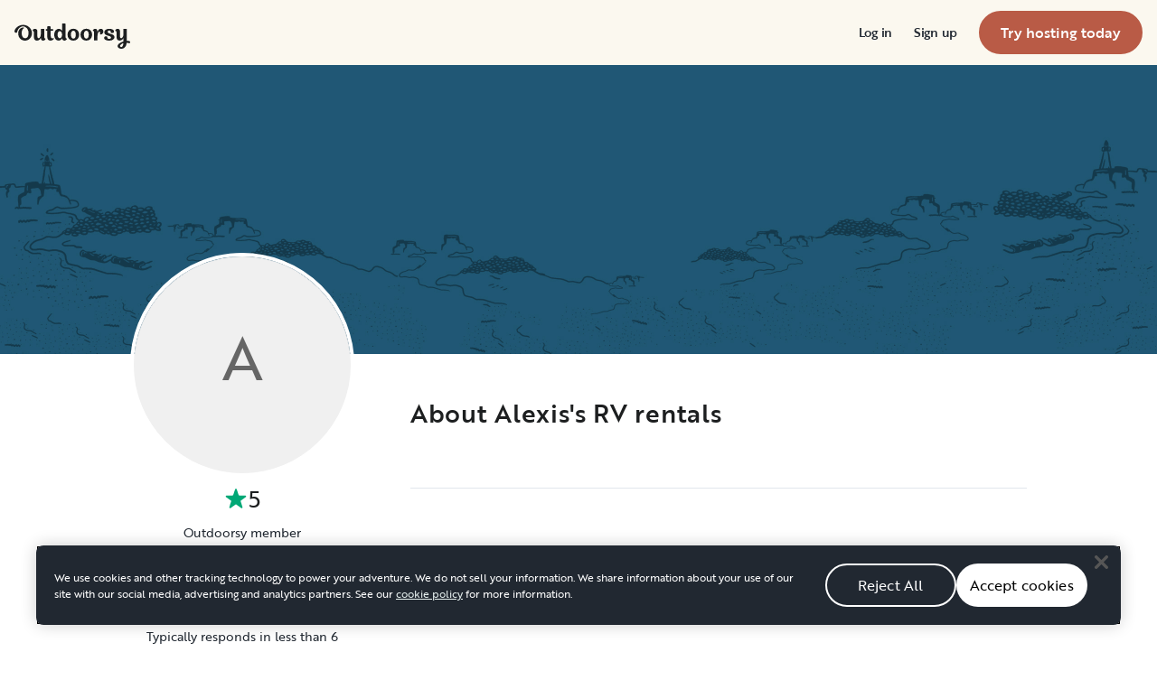

--- FILE ---
content_type: text/html; charset=utf-8
request_url: https://www.google.com/recaptcha/api2/aframe
body_size: 269
content:
<!DOCTYPE HTML><html><head><meta http-equiv="content-type" content="text/html; charset=UTF-8"></head><body><script nonce="xQFQv_xzmrS6MPEAsBMkkw">/** Anti-fraud and anti-abuse applications only. See google.com/recaptcha */ try{var clients={'sodar':'https://pagead2.googlesyndication.com/pagead/sodar?'};window.addEventListener("message",function(a){try{if(a.source===window.parent){var b=JSON.parse(a.data);var c=clients[b['id']];if(c){var d=document.createElement('img');d.src=c+b['params']+'&rc='+(localStorage.getItem("rc::a")?sessionStorage.getItem("rc::b"):"");window.document.body.appendChild(d);sessionStorage.setItem("rc::e",parseInt(sessionStorage.getItem("rc::e")||0)+1);localStorage.setItem("rc::h",'1767448393558');}}}catch(b){}});window.parent.postMessage("_grecaptcha_ready", "*");}catch(b){}</script></body></html>

--- FILE ---
content_type: text/css; charset=UTF-8
request_url: https://nz.outdoorsy.com/_next/static/css/5215cf682ef66b83.css
body_size: -169
content:
.AutoHelpButton_helpButton__s8Pr6{pointer-events:auto;height:3.5rem;width:3.5rem;--tw-bg-opacity:1!important;background-color:hsl(0 0% 94%/var(--tw-bg-opacity))!important}.AutoHelpButton_helpButton__s8Pr6>svg>path{fill:#666}.HelpButton_helpButton__dolu_{pointer-events:auto;height:3.5rem;width:3.5rem;--tw-bg-opacity:1!important;background-color:hsl(162 50% 87%/var(--tw-bg-opacity))!important}.HelpButton_helpButton__dolu_>svg>path{fill:#00a876}
/*# sourceMappingURL=5215cf682ef66b83.css.map*/

--- FILE ---
content_type: application/javascript; charset=UTF-8
request_url: https://nz.outdoorsy.com/_next/static/c7ccd77/_ssgManifest.js
body_size: -52
content:
self.__SSG_MANIFEST=new Set(["\u002F","\u002Faffiliate","\u002Faffiliate-terms","\u002Fapps","\u002Fcookie-policy","\u002Fget-outta-here","\u002Fgift-cards","\u002Fguide\u002F[...all]","\u002Fhelp","\u002Fhelp\u002F[slug]","\u002Fhelp\u002Fcategory-tag\u002F[slug]\u002F[id]","\u002Fhelp\u002Fcategory\u002F[slug]\u002F[id]","\u002Fhelp\u002Fsearch","\u002Fhelp\u002Fsearch\u002F[query]","\u002Finvite\u002F[code]","\u002Floans","\u002Floans\u002Ffaq","\u002Fpromos\u002F[...promoSlug]","\u002Fpromos\u002Frv-delivery\u002Ffort-wilderness","\u002Froadside-assistance","\u002Froadtrip5x","\u002Frv-delivery","\u002Frv-owner-rental-stories\u002F[slug]","\u002Fservice-fees","\u002Fsitemap","\u002Ftypes-of-rvs","\u002Fwhy-outdoorsy"]);self.__SSG_MANIFEST_CB&&self.__SSG_MANIFEST_CB()

--- FILE ---
content_type: application/javascript; charset=UTF-8
request_url: https://nz.outdoorsy.com/_next/static/chunks/pages/pro/%5Bslug%5D-ab7db15318a712fe.js
body_size: 14362
content:
(self.webpackChunk_N_E=self.webpackChunk_N_E||[]).push([[925,38318],{95573:function(e){"use strict";/*!
 * escape-html
 * Copyright(c) 2012-2013 TJ Holowaychuk
 * Copyright(c) 2015 Andreas Lubbe
 * Copyright(c) 2015 Tiancheng "Timothy" Gu
 * MIT Licensed
 */var t=/["'&<>]/;e.exports=function(e){var a,s=""+e,r=t.exec(s);if(!r)return s;var i="",n=0,l=0;for(n=r.index;n<s.length;n++){switch(s.charCodeAt(n)){case 34:a="&quot;";break;case 38:a="&amp;";break;case 39:a="&#39;";break;case 60:a="&lt;";break;case 62:a="&gt;";break;default:continue}l!==n&&(i+=s.substring(l,n)),l=n+1,i+=a}return l!==n?i+s.substring(l,n):i}},14293:function(e){e.exports=function(e){return null==e}},31455:function(e,t,a){(window.__NEXT_P=window.__NEXT_P||[]).push(["/pro/[slug]",function(){return a(51241)}])},53438:function(e,t){"use strict";t.Z={src:"/_next/static/media/homepage-social-media-thumbnail.be22b497.jpg",height:630,width:1200,blurDataURL:"[data-uri]",blurWidth:8,blurHeight:4}},19227:function(e,t,a){"use strict";a.d(t,{A:function(){return n}});var s=a(67294),r=a(86010),i={root:"bf--iBQk",line:"bf-xA42W",filled:"bf-QCdGC",rounded:"bf-qlv-J",animated:"bf--dQt8",hidden:"bf-oGa-P"};let n=({width:e="100%",filled:t=!1,rounded:a=!1,animated:n=!1,className:l})=>s.createElement("span",{className:i.root},s.createElement("span",{className:(0,r.W)(i.line,t&&i.filled,a&&i.rounded,n&&i.animated,l),style:{width:e}},"\xa0"),s.createElement("span",{className:i.hidden},"\xa0"))},84591:function(e,t,a){"use strict";a.d(t,{r:function(){return r},V:function(){return o}});var s,r,i=a(67294),n=a(86010),l={focusRing:"bf-eVEUN",root:"bf-4ZjYp",dark:"bf-v89RC",contentWrapper:"bf-XrTco",icon:"bf-VQEj8",gray:"bf-USP8p",white:"bf-2gz8w",canvas:"bf-QErM3",green:"bf-AwplK",success:"bf-y9VX6",pending:"bf--6a8O",neutral:"bf-Gl3p4",critical:"bf-FTsqH",attention:"bf-5gqzK",amenities:"bf-qvnKz",onlyIcon:"bf-NSj3R"};(s=r||(r={})).Dark="dark",s.Gray="gray",s.White="white",s.Canvas="canvas",s.Green="green",s.Success="success",s.Pending="pending",s.Neutral="neutral",s.Critical="critical",s.Attention="attention",s.Amenities="amenities";let o=({className:e,label:t,variant:a,icon:s,ariaLabel:o,role:d="status",iconClassName:c})=>{let m=(0,n.W)(l.root,l[a],e),u=(0,n.W)(l.icon,c,{[l.onlyIcon]:!t});return i.createElement("div",{className:m},i.createElement("div",{className:l.contentWrapper},s&&i.createElement("span",{className:u,"aria-hidden":!!t,"aria-label":o},i.createElement(s,null)),t&&i.createElement("span",{role:d,"aria-label":o,className:a===r.Amenities?`${l.amenities}`:""},t)))}},93472:function(e,t,a){"use strict";a.d(t,{Z:function(){return r}});var s=a(67294),r=e=>s.createElement("svg",Object.assign({width:"1em",height:"1em",viewBox:"0 0 24 24",fill:"none",xmlns:"http://www.w3.org/2000/svg",role:"img","aria-label":"camper-rv icon"},e),s.createElement("path",{fillRule:"evenodd",clipRule:"evenodd",d:"M8.36976 6.57007H12.4098C13.0498 6.57007 13.5298 7.17007 13.5298 7.96007V10.7501C13.5298 11.5401 13.0498 12.1401 12.4098 12.1401H8.36976C7.72976 12.1401 7.24976 11.5401 7.24976 10.7501V7.96007C7.24976 7.17007 7.72976 6.57007 8.36976 6.57007ZM8.73976 10.6301H12.0298V8.07007H8.73976V10.6301Z",fill:"currentColor"}),s.createElement("path",{fillRule:"evenodd",clipRule:"evenodd",d:"M23.6697 13.3701C23.7597 13.6501 23.8197 13.9801 23.8497 14.3201H23.8597C23.8797 14.4101 23.8797 14.5001 23.8797 14.5901V17.0501C23.8797 17.2001 23.8697 17.3501 23.8397 17.4901C23.7097 18.2901 23.1997 18.8401 22.5597 18.8401H21.5897C21.4297 20.0801 20.4097 21.0401 19.1597 21.0401C17.9097 21.0401 16.8797 20.0801 16.7297 18.8401H9.97969C9.81969 20.0801 8.79969 21.0401 7.54969 21.0401C6.29969 21.0401 5.26969 20.0801 5.11969 18.8401H4.30969C3.53969 18.8401 2.92969 18.1701 2.75969 17.1201C2.74969 17.1001 2.74969 17.0801 2.74969 16.8401H0.929688C0.519688 16.8401 0.179688 16.5001 0.179688 16.0901V11.5901C0.179688 11.1801 0.519688 10.8401 0.929688 10.8401H2.69969C2.69969 10.042 2.69588 9.14321 2.69159 8.12948C2.68605 6.81863 2.67969 5.31565 2.67969 3.59009C2.67969 3.39009 2.75969 3.20009 2.89969 3.06009C3.03969 2.92009 3.22969 2.84009 3.42969 2.84009L20.3697 2.88009C21.5797 2.88009 22.5597 3.83009 22.6097 5.04009L22.6397 5.72009C22.6597 6.33009 22.4397 6.91009 22.0197 7.36009C21.5997 7.81009 21.0197 8.06009 20.4097 8.07009H19.6297L19.8597 8.45009L20.9997 10.3001C21.0508 10.3768 21.1963 10.5042 21.2939 10.5898C21.3108 10.6046 21.3264 10.6182 21.3397 10.6301C21.4297 10.7101 21.5097 10.7801 21.5697 10.8301L22.8597 11.9601C23.2197 12.2801 23.4997 12.7701 23.6697 13.3701ZM1.67969 15.3401H2.50969C2.51969 14.6601 2.50969 13.5001 2.47969 12.3401H1.67969V15.3401ZM16.6397 10.6201H19.4397C19.2513 10.3204 19.0263 9.94738 18.7646 9.51361C18.7206 9.44079 18.6757 9.36627 18.6297 9.29009L17.8797 8.07009H16.6397C16.6097 8.15009 16.5897 8.27009 16.5897 8.42009V10.2701C16.5897 10.4214 16.6165 10.528 16.6363 10.6068C16.6375 10.6113 16.6386 10.6157 16.6397 10.6201ZM6.58969 18.5301C6.58969 19.0801 7.01969 19.5401 7.54969 19.5401C8.07969 19.5401 8.50969 19.0801 8.50969 18.5301C8.50969 17.9801 8.07969 17.5201 7.54969 17.5201C7.01969 17.5201 6.58969 17.9801 6.58969 18.5301ZM18.1897 18.5301C18.1897 19.0801 18.6197 19.5401 19.1497 19.5401C19.6797 19.5401 20.1097 19.0801 20.1097 18.5301C20.1097 17.9801 19.6797 17.5201 19.1497 17.5201C18.6197 17.5201 18.1897 17.9801 18.1897 18.5301ZM22.3497 17.2301C22.3697 17.1701 22.3697 17.1101 22.3697 17.0501L22.3397 17.0401V14.5901C22.3297 14.5501 22.3297 14.4901 22.3297 14.4301C22.3097 14.2001 22.2697 13.9801 22.2097 13.7801C22.1197 13.4501 21.9897 13.2001 21.8497 13.0801L20.7597 12.1201C20.7297 12.1301 20.7097 12.1301 20.6897 12.1301C20.6497 12.1301 20.5797 12.1101 20.5797 12.1101H16.3697C15.6097 12.1101 15.0597 11.3301 15.0597 10.2601V8.41009C15.0597 7.34009 15.6097 6.56009 16.3697 6.56009H18.2597L20.3797 6.54009C20.5897 6.54009 20.7697 6.46009 20.9197 6.31009C21.0697 6.16009 21.1297 5.96009 21.1297 5.76009L21.0997 5.08009C21.0797 4.68009 20.7497 4.36009 20.3497 4.36009L4.16969 4.32009C4.17422 5.48459 4.17875 6.75072 4.18328 8.01684C4.19875 12.3393 4.21422 16.6616 4.22969 16.9401C4.26969 17.1401 4.33969 17.2801 4.38969 17.3401H5.36969C5.78969 16.5501 6.58969 16.0101 7.52969 16.0101C8.46969 16.0101 9.26969 16.5501 9.68969 17.3401H16.9797C17.3997 16.5501 18.1997 16.0101 19.1397 16.0101C20.0797 16.0101 20.8797 16.5501 21.2997 17.3401H22.3197C22.322 17.333 22.325 17.3254 22.328 17.3173C22.338 17.2912 22.3497 17.2606 22.3497 17.2301Z",fill:"currentColor"}))},32070:function(e,t,a){"use strict";a.d(t,{Z:function(){return r}});var s=a(67294),r=e=>s.createElement("svg",Object.assign({width:"1em",height:"1em",viewBox:"0 0 24 24",fill:"none",xmlns:"http://www.w3.org/2000/svg",role:"img","aria-label":"checkin-checkout icon"},e),s.createElement("path",{d:"M12.4501 4.10004C12.4501 3.74106 12.1591 3.45004 11.8001 3.45004C11.4412 3.45004 11.1501 3.74106 11.1501 4.10004V7.80004C11.1501 8.15903 11.4412 8.45004 11.8001 8.45004H14.7001C15.0591 8.45004 15.3501 8.15903 15.3501 7.80004C15.3501 7.44106 15.0591 7.15004 14.7001 7.15004H12.4501V4.10004Z",fill:"currentColor"}),s.createElement("path",{fillRule:"evenodd",clipRule:"evenodd",d:"M4.9502 7.10002C4.9502 3.26164 8.06182 0.150024 11.9002 0.150024C15.7386 0.150024 18.8502 3.26164 18.8502 7.10002C18.8502 10.9384 15.7386 14.05 11.9002 14.05C8.06182 14.05 4.9502 10.9384 4.9502 7.10002ZM11.9002 1.45002C8.77979 1.45002 6.2502 3.97962 6.2502 7.10002C6.2502 10.2204 8.77979 12.75 11.9002 12.75C15.0206 12.75 17.5502 10.2204 17.5502 7.10002C17.5502 3.97962 15.0206 1.45002 11.9002 1.45002Z",fill:"currentColor"}),s.createElement("path",{d:"M16.7242 14.184C16.4945 13.8394 16.0288 13.7462 15.6842 13.976C15.3395 14.2058 15.2464 14.6714 15.4762 15.0161L16.4988 16.55H10.2C9.78584 16.55 9.45005 16.8858 9.45005 17.3C9.45005 17.7143 9.78584 18.05 10.2 18.05H16.4988L15.4762 19.584C15.2464 19.9287 15.3395 20.3943 15.6842 20.6241C16.0288 20.8538 16.4945 20.7607 16.7242 20.4161L18.5242 17.7161C18.6922 17.4641 18.6922 17.1359 18.5242 16.884L16.7242 14.184Z",fill:"currentColor"}),s.createElement("path",{d:"M7.30139 19.55L8.32404 18.0161C8.5538 17.6714 8.46067 17.2058 8.11602 16.976C7.77138 16.7462 7.30573 16.8394 7.07596 17.184L5.27596 19.884C5.10801 20.1359 5.10801 20.4641 5.27596 20.7161L7.07596 23.4161C7.30573 23.7607 7.77138 23.8538 8.11602 23.6241C8.46067 23.3943 8.5538 22.9287 8.32404 22.584L7.30139 21.05H13.6C14.0143 21.05 14.35 20.7143 14.35 20.3C14.35 19.8858 14.0143 19.55 13.6 19.55H7.30139Z",fill:"currentColor"}))},72679:function(e,t,a){"use strict";a.d(t,{Z:function(){return r}});var s=a(67294),r=e=>s.createElement("svg",Object.assign({width:"1em",height:"1em",viewBox:"0 0 25 24",fill:"none",xmlns:"http://www.w3.org/2000/svg",role:"img","aria-label":"filled icon"},e),s.createElement("path",{fillRule:"evenodd",clipRule:"evenodd",d:"M22.6377 3.64268C24.7801 6.55033 24.5149 10.5789 22.0096 13.1805L13.4819 22.0362C12.6952 22.8531 11.3874 22.8531 10.6007 22.0362L2.073 13.1805C-0.432249 10.5789 -0.697525 6.55033 1.44495 3.64268C3.80306 0.442394 8.45681 0.091839 11.2677 2.90275L12.0413 3.67633L12.8149 2.90276C15.6258 0.0918401 20.2796 0.442394 22.6377 3.64268Z",fill:"currentColor"}))},85342:function(e,t,a){"use strict";a.d(t,{Z:function(){return r}});var s=a(67294),r=e=>s.createElement("svg",Object.assign({width:"1em",height:"1em",viewBox:"0 0 24 24",fill:"none",xmlns:"http://www.w3.org/2000/svg",role:"img","aria-label":"play icon"},e),s.createElement("path",{d:"M7.80991 21.8719V2.54503L20.243 12.2085L7.80991 21.8719Z",fill:"currentColor"}))},70550:function(e,t,a){"use strict";a.d(t,{Z:function(){return r}});var s=a(67294),r=e=>s.createElement("svg",Object.assign({width:"1em",height:"1em",viewBox:"0 0 25 24",fill:"none",xmlns:"http://www.w3.org/2000/svg",role:"img","aria-label":"fill icon"},e),s.createElement("path",{fillRule:"evenodd",clipRule:"evenodd",d:"M11.0521 1.35036C11.4347 0.216549 13.0383 0.216543 13.4209 1.35036L15.7378 8.21694L22.9843 8.29857C24.1808 8.31205 24.6764 9.8372 23.7163 10.5514L17.9017 14.8768L20.0634 21.7939C20.4203 22.936 19.1229 23.8786 18.147 23.1862L12.2365 18.9929L6.32599 23.1862C5.35005 23.8786 4.05266 22.936 4.4096 21.7939L6.57125 14.8768L0.756711 10.5514C-0.203389 9.83721 0.292158 8.31205 1.48871 8.29857L8.73518 8.21694L11.0521 1.35036Z",fill:"currentColor",stroke:"currentColor",strokeWidth:.5,strokeLinecap:"round",strokeLinejoin:"round"}))},50258:function(e,t,a){"use strict";a.d(t,{Z:function(){return r}});var s=a(67294),r=e=>s.createElement("svg",Object.assign({width:"1em",height:"1em",viewBox:"0 0 24 24",fill:"none",xmlns:"http://www.w3.org/2000/svg",role:"img","aria-label":"simple icon"},e),s.createElement("path",{fillRule:"evenodd",clipRule:"evenodd",d:"M5.25 5C5.25 4.58579 5.58579 4.25 6 4.25H18C18.4142 4.25 18.75 4.58579 18.75 5V7.82295L20.6708 11.6646C20.7871 11.8971 20.7746 12.1732 20.638 12.3943C20.5013 12.6154 20.2599 12.75 20 12.75H18.75V18.25H19C19.4142 18.25 19.75 18.5858 19.75 19C19.75 19.4142 19.4142 19.75 19 19.75H5C4.58579 19.75 4.25 19.4142 4.25 19C4.25 18.5858 4.58579 18.25 5 18.25H5.25L5.25 12.75H4C3.74007 12.75 3.49867 12.6154 3.36201 12.3943C3.22536 12.1732 3.21293 11.8971 3.32918 11.6646L5.25 7.82295V5ZM6.46353 8.75L5.21353 11.25H6.74015L7.0973 8.75H6.46353ZM7.97308 7.25C7.96508 7.24987 7.95711 7.24987 7.94915 7.25H6.75V5.75H17.25V7.25H16.0509C16.0429 7.24987 16.0349 7.24987 16.0269 7.25H13.1506C13.146 7.24996 13.1413 7.24996 13.1367 7.25H10.5776C10.573 7.24996 10.5683 7.24996 10.5637 7.25H7.97308ZM8.61253 8.75L8.25538 11.25H9.58738L9.76595 8.75H8.61253ZM11.2698 8.75L11.0912 11.25H12.6231L12.4445 8.75H11.2698ZM13.9483 8.75L14.1269 11.25H15.7446L15.3875 8.75H13.9483ZM16.9027 8.75L17.2598 11.25H18.7865L17.5365 8.75H16.9027ZM16.5965 12.75C16.6044 12.7501 16.6124 12.7501 16.6204 12.75H17.25V18.25H15.75V15C15.75 14.5858 15.4142 14.25 15 14.25H9C8.58579 14.25 8.25 14.5858 8.25 15V18.25H6.75L6.75 12.75H7.3796C7.3876 12.7501 7.39557 12.7501 7.40353 12.75H10.2795C10.2842 12.75 10.2888 12.75 10.2935 12.75H13.4208C13.4255 12.75 13.4301 12.75 13.4348 12.75H16.5965ZM9.75 18.25H11.25V15.75H9.75V18.25ZM12.75 15.75V18.25H14.25V15.75H12.75Z",fill:"currentColor"}))},58237:function(e,t,a){"use strict";var s=a(44610),r=a(85893);a(67294);var i=a(39325);let n={entering:{opacity:1},entered:{opacity:1},exiting:{opacity:0},exited:{opacity:0},unmounted:{opacity:0}};t.Z=({in:e=!0,children:t,duration:a=300,className:l})=>{let o={transition:`opacity ${a}ms ease-in-out`,opacity:0};return(0,r.jsx)(i.ZP,{in:e,timeout:a,appear:!0,unmountOnExit:!0,children:e=>(0,r.jsx)("div",{className:l,style:(0,s._)({},o,n[e]),children:t})})}},75891:function(e,t,a){"use strict";var s=a(85893),r=a(35408);a(67294);var i=a(86896),n=a(44012),l=a(81012),o=a(18927),d=a(4756),c=a.n(d);t.Z=({statusCode:e,message:t})=>{let a=(0,i.Z)();return(0,s.jsxs)("div",{className:"max-w-lg px-4 mx-auto my-16","data-testid":"error-page",children:[(0,s.jsx)("h1",{className:"highlight text-6xl mb-4 text-gray-800","data-status-code":e,children:(0,s.jsx)(n.Z,{defaultMessage:"{statusCode} — Oops!",id:"7hICk+",values:{statusCode:e}})}),!!t&&(0,s.jsx)("h2",{className:"text-gray-900 highlight autoType800",children:t}),401===e?(0,s.jsxs)(s.Fragment,{children:[(0,s.jsx)(r.zx,{onClick:()=>{(0,o.QC)("login")},className:"mt-6",variant:r.Fe.Primary,label:a.formatMessage({defaultMessage:"Log in",id:"odXlk8"})}),(0,s.jsx)("div",{className:"mt-4 mb-6 font-bold text autoType200",children:(0,s.jsx)(l.Z,{href:"/users/new?method=recover",target:"_blank",children:a.formatMessage({defaultMessage:"Forgot your password?",id:"sIjKUz",description:"ErrorPage - Forgotten password link"})})})]}):(0,s.jsx)("h3",{className:"mb-8 text-lg font-medium",children:a.formatMessage({defaultMessage:"We can't seem to find the page you're looking for.",id:"sNC64/",description:"ErrorPage - Error message"})}),(0,s.jsx)("p",{className:"mb-2",children:a.formatMessage({defaultMessage:"Here's a few helpful links:",id:"mArGfK",description:"ErrorPage - Support title for helpful links"})}),(0,s.jsxs)("ul",{className:`${c().links} mb-32`,children:[(0,s.jsx)("li",{children:(0,s.jsx)("a",{href:"/",children:a.formatMessage({defaultMessage:"Homepage",id:"munfge",description:"ErrorPage - Homepage link text"})})}),(0,s.jsx)("li",{children:(0,s.jsx)("a",{href:"/rv-rental",children:a.formatMessage({defaultMessage:"Find an RV Rental",id:"Ahxl+s",description:"ErrorPage - Find an RV Rental link text"})})}),(0,s.jsx)("li",{children:(0,s.jsx)("a",{href:"/how-it-works",children:a.formatMessage({defaultMessage:"How it works",id:"f2H8wx",description:"ErrorPage - How it works link text"})})}),(0,s.jsx)("li",{children:(0,s.jsx)("a",{href:"/list-your-rv",children:a.formatMessage({defaultMessage:"List your RV",id:"jvaKbB",description:"ErrorPage - List your RV link text"})})})]})]})}},41870:function(e,t,a){"use strict";a.d(t,{Z:function(){return y}});var s=a(85893),r=a(67294),i=a(86896),n=a(44610),l=a(67462),o=a(32207),d=a(91794),c=a(94742),m=a(52117),u=a(88998),g=e=>{var{name:t,date:a,ratingNumber:r,photoUrl:g,shouldRenderOutdoorsyLogo:h}=e,f=(0,o._)(e,["name","date","ratingNumber","photoUrl","shouldRenderOutdoorsyLogo"]);let p=(0,i.Z)(),x=p.formatDate(a,{month:"long",year:"numeric"}),A=t?(0,m.a)(t):p.formatMessage({defaultMessage:"Anonymous Renter",id:"gJQnRW"});return(0,s.jsxs)("div",(0,l._)((0,n._)({"data-testid":"renter-profile",className:"flex items-center leading-none text"},f),{children:[(0,s.jsx)("div",{className:"w-10 mr-2",children:h?(0,s.jsx)("div",{className:"flex items-center justify-center w-10 h-10 bg-gray-200 rounded-full",children:(0,s.jsx)(d.Z,{className:"w-6 h-6"})}):(0,s.jsx)(c.Z,{name:A,photoUrl:g,size:"40"})}),(0,s.jsxs)("div",{children:[(0,s.jsx)("p",{className:"font-semibold leading-none h6",children:A}),(0,s.jsxs)("p",{className:"flex flex-wrap items-center mt-1",children:[void 0!==r&&(0,s.jsxs)(s.Fragment,{children:[(0,s.jsx)(u.Z,{className:"ml-2 font-medium text-gray-800 text body-sm",number:r}),(0,s.jsx)("span",{"aria-hidden":"true",className:"mx-2 font-bold text-gray-700",children:"•"})]}),(0,s.jsx)("span",{className:"leading-none text-gray-500 mr-1.5 body-sm",children:x})]})]})]}))},h=a(84124),f=a(31732),p=a(85019),x=a(69922),A=a(11363),v=a(92178),w=a.n(v),y=({name:e,date:t,ratingNumber:a,photoUrl:n,review:l,imagesToShow:o,images:d=[],tags:c=[],ownerAnswer:m,openedImage:u,onLightboxChange:v,shouldRenderOutdoorsyLogo:y})=>{let j=(0,i.Z)(),[b,C]=(0,r.useState)(null),M=o&&d.length>o?d.length-o:0,N=void 0!==u,E=N?u:b,_=null!==E,Z=E||0,L=e=>{if(N){null==v||v(e);return}C(e)};return(0,s.jsxs)("div",{"data-testid":"listing-review",children:[(0,s.jsx)(g,{name:e,date:t,ratingNumber:a,photoUrl:n,shouldRenderOutdoorsyLogo:y}),(0,s.jsx)("div",{className:`mt-5 text-gray-900 lg:mt-4 body-base ${w().leadingReview}`,children:(0,s.jsx)(h.Z,{clamp:[5,4,3],paragraphClasses:"mb-4",buttonClassName:"text-gray-800 font-medium",readLess:!0,linkWithIcon:!0,underline:!1,readMore:!0,children:l})}),m&&(0,s.jsxs)("div",{"data-testid":"listing-review-owner-answer",className:"mt-5 lg:mt-4",children:[(0,s.jsx)(x.Z,{className:"font-medium text-gray-900 font-highlight text-400 leading-300",type:"paragraph",children:j.formatMessage({defaultMessage:"{name}’s answer",id:"w8Vgk3"},{name:m.name})}),(0,s.jsx)("div",{className:`text-gray-900 body-base ${w().leadingReview} lg:mt-1`,children:(0,s.jsx)(h.Z,{clamp:[5,4,3],paragraphClasses:"mb-4",buttonClassName:"text-gray-800 font-medium",readLess:!0,linkWithIcon:!0,underline:!1,readMore:!0,children:m.answer})})]}),!!d.length&&(0,s.jsxs)(s.Fragment,{children:[(0,s.jsx)(x.Z,{type:"paragraph",className:"mt-5 font-normal text-gray-900 text text-200",children:j.formatMessage({defaultMessage:"{photosAmount, plural, one {# Photo} other {# Photos}} submitted by {name}",id:"sPsDjQ"},{photosAmount:d.length,name:e})}),(0,s.jsxs)("div",{"data-testid":"listing-review-photos",className:"flex px-4 pb-1 mt-1 -mx-4 overflow-auto md:mx-0 md:px-0",children:[d.slice(0,o).map((e,t)=>(0,s.jsx)("div",{className:"flex-none",children:(0,s.jsx)("button",{"aria-label":j.formatMessage({defaultMessage:"Open gallery overlay starting with review photo {photoPosition}",id:"V/TwJ4"},{photoPosition:t+1}),className:"mr-2.5",onClick:()=>L(t),children:(0,s.jsx)(A.Z,{className:"w-20 h-20 rounded md:w-15 md:h-15",sourceSizes:["square80"],sizes:"80px, (min-width: 768px) 60px",src:e,alt:j.formatMessage({defaultMessage:"Review photo {photoPosition}",id:"E6Wrwl"},{photoPosition:t+1})})})},e)),!!M&&(0,s.jsxs)("button",{"aria-label":j.formatMessage({defaultMessage:"Open gallery overlay starting with review photo {photoPosition}",id:"V/TwJ4"},{photoPosition:d.length-M+1}),"data-testid":"listing-review-photos-hidden-images",className:"flex items-center justify-center flex-none w-20 h-20 font-normal text-gray-800 border-2 border-green-800 rounded md:w-15 md:h-15 mr-2.5 highlight text-200",onClick:()=>L(d.length-M),children:["+",M]})]}),(0,s.jsx)(f.Z,{infinite:!0,adaptiveHeight:!0,open:_,initialSlide:Z,activeSlide:Z,beforeSlideChange:(e,t)=>L(t),onClose:()=>L(null),children:d.map((e,t)=>(0,s.jsx)(A.Z,{className:`${w().lightboxImage} mx-auto rounded`,sourceSizes:["landscape1440"],cropMode:"fit",src:e,alt:j.formatMessage({defaultMessage:"Review photo {photoPosition}",id:"E6Wrwl"},{photoPosition:t+1})},e))})]}),!!c.length&&(0,s.jsx)("div",{"data-testid":"listing-review-tags",className:"mt-2",children:c.map(e=>(0,s.jsx)(p.ZP,{"data-testid":`${e.replace(" ","-").toLowerCase()}-tag`,className:"mt-3 mr-2",size:p.z8.large,children:e},e))})]})}},91923:function(e,t,a){"use strict";a.d(t,{Z:function(){return u}});var s=a(85893),r=a(86492),i=a.n(r),n=a(9008),l=a.n(n);a(67294);var o=a(86896),d={src:"/_next/static/media/homepage-social-media-thumbnail.f2d570a5.jpg"},c=a(53438),m=a(51311),u=({title:e,description:t,url:a,canonicalUrl:r,noindex:n,nofollow:u,children:g,thumbnailURL:h,hideOutdoorsyTitle:f})=>{let p=(0,o.Z)(),x=(0,m.t)().pathname.startsWith("/auto"),A=x?p.formatMessage({defaultMessage:"Car Rentals: Explore the Open Road in Comfort",id:"atTz3A"}):p.formatMessage({defaultMessage:"RV Rentals: Explore the Open Road in Comfort",id:"LQBwbZ"}),v=x?p.formatMessage({defaultMessage:"Find Car Rentals Near you on Outdoorsy Auto",id:"MraOdK"}):p.formatMessage({defaultMessage:"Find RV Rentals Near you on Outdoorsy. The only person-to-person RV rental marketplace in the US",id:"qz1auY"}),w=x?d.src:c.Z.src,y=e||A,j=t||v,b=h||w,C="string"!=typeof b?b.src:b,M="max-image-preview:large";n&&u?M="none":n&&(M="noindex");let N="Outdoorsy";return y&&(N=f?`${i().decode(y)}`:`${i().decode(y)} | Outdoorsy`),(0,s.jsxs)(l(),{children:[(0,s.jsx)("title",{children:N}),(0,s.jsx)("meta",{name:"description",content:j}),(0,s.jsx)("meta",{name:"viewport",content:"width=device-width, initial-scale=1, maximum-scale=1"}),(0,s.jsx)("meta",{property:"fb:app_id",content:"604465049688341"}),(0,s.jsx)("meta",{property:"og:title",content:y}),(0,s.jsx)("meta",{property:"og:description",content:j}),a&&(0,s.jsx)("meta",{property:"og:url",content:a}),(0,s.jsx)("meta",{property:"og:site_name",content:"Outdoorsy"}),(0,s.jsx)("meta",{property:"og:image",content:C}),(0,s.jsx)("meta",{name:"twitter:card",content:"summary_large_image"}),(0,s.jsx)("meta",{name:"twitter:site",content:"@outdoorsy"}),(0,s.jsx)("meta",{name:"twitter:creator",content:"@outdoorsy"}),(0,s.jsx)("meta",{name:"twitter:title",content:y}),(0,s.jsx)("meta",{name:"twitter:description",content:j}),(0,s.jsx)("meta",{name:"twitter:image",content:C}),r&&(0,s.jsx)("link",{rel:"canonical",href:r}),(0,s.jsx)("meta",{name:"robots",content:M}),g]})}},31189:function(e,t,a){"use strict";var s=a(44610),r=a(67462),i=a(85893),n=a(73502),l=a(85342),o=a(61118),d=a(41664),c=a.n(d),m=a(67294),u=a(86896),g=a(44012),h=a(53607),f=a(11363),p=a(88836),x=a(9216),A=a(51311),v=a(89301),w=a(16589),y=a(86533),j=a(39894),b=a.n(j);function C(e){return e.width&&e.height?e.width===e.height?"square":e.width<e.height?"portrait":"landscape":"unknown"}let M={1:{sizes:"100vw, (min-width: 1440px) 1440px",sourceSizes:["landscape768","landscape1440","landscape2880"]},"3/4":{sizes:"75vw, (min-width: 1440px) 1080px",sourceSizes:["landscape768","landscape1080","landscape2160"]},"1/2":{sizes:"50vw, (min-width: 1440px) 720px",sourceSizes:["square320","square720","square1440"]},"1/4":{sizes:"25vw, (min-width: 1440px) 360px",sourceSizes:["portrait192","portrait375","portrait768"]},"1/4/2":{sizes:"25vw, (min-height: 1440px) 360px",sourceSizes:["square320","square720"]}},N=()=>(0,i.jsx)(i.Fragment,{children:[void 0,void 0,void 0].map((e,t)=>(0,i.jsx)("div",{className:`bg-gray-200 relative ${b().item}`,children:(0,i.jsx)(h.Z,{className:"absolute inset-0 flex items-center justify-center"})},t))});t.ZP=({images:e,isSimple:t,loading:a,onClick:d,className:h,enhanceImages:j,v2:E})=>{let _=(0,A.t)(),Z=(0,u.Z)(),{isEnabled:L,isLoading:H}=(0,w.d)(),R=Z.formatMessage({defaultMessage:"Explore the vehicle",id:"dRCqY6"}),O=`${_.route}${p.n1}`,{isMobile:k}=(0,x.G)(),P=(0,m.useMemo)(()=>H?[]:t?e:function(e,t=0,a=!1,s=!1){if(e.every(e=>e.tags===v.Ev.FLOORPLAN))return e.slice(t,s?5:4);let r=e.filter(e=>{var t;return!e.video||(null===(t=e.odnMedia)||void 0===t?void 0:t.isVideo)}).filter(e=>e.tags!==v.Ev.FLOORPLAN).slice(t).sort((e,t)=>a?(0,y.Ff)(e,t):e.position-t.position);return(a?r:r.sort((e,t)=>Number(t.primary)-Number(e.primary))).slice(0,s?5:4).sort((e,t)=>Number("portrait"===C(e))-Number("portrait"===C(t)))}(e,0,L,E),[t,e,L,H,E]),V=(0,m.useMemo)(()=>2===P.length&&C(P[0])===C(P[1]),[P]),z=e=>M[function({numImages:e,index:t,shouldSplitEvenly:a=!1}){switch(Math.trunc(e)){case 2:if(a)return"1/2";return 0===t?"3/4":"1/4";case 3:return 0===t?"3/4":"1/4/2";case 4:if(0===t)return"1/2";if(1===t||2===t)return"1/4/2";return"1/4";case 5:if(0===t)return"1/2";return"1/4/2"}return"1"}({numImages:P.length,index:e,shouldSplitEvenly:V})],I=(e,t)=>{let a=j||!0;return(0,i.jsx)(i.Fragment,{children:e.odnMedia?(0,i.jsxs)("div",{className:"relative w-full h-full",children:[(0,i.jsx)(f.Z,(0,s._)({className:"object-cover w-full h-full transition-transform duration-300 ease-in-out transform",src:e.url,alt:e.alt,cropMode:"fit",priority:t<4,withFetchPriority:t<4?"high":void 0,enhanceImage:a},z(t))),(0,i.jsx)("div",{className:"absolute inset-0 flex items-center justify-center bg-black bg-opacity-50",children:(0,i.jsxs)("div",{className:"flex flex-col items-center justify-center text-center text-white gap-2",children:[e.odnMedia.is360Tour?(0,i.jsx)(n.Z,{className:"text-2xl"}):(0,i.jsx)("div",{className:"p-2 bg-white rounded-full",children:(0,i.jsx)(l.Z,{className:"text-2xl text-black"})}),e.odnMedia.is360Tour&&(0,i.jsx)(o.X,{variant:o.y.H5,children:(0,i.jsx)(g.Z,{defaultMessage:"Explore 360 tour",id:"3r33Bh"})})]})})]}):(0,i.jsx)(f.Z,(0,s._)({className:"object-cover w-full h-full transition-transform duration-300 ease-in-out transform",src:e.url,alt:e.alt,cropMode:"fit",priority:t<4,withFetchPriority:t<4?"high":void 0,enhanceImage:a},z(t)))})};return(0,i.jsx)("div",{className:`grid gap-1 h-full ${b().container} ${h}`,"data-children":String(P.length),"data-split-even":String(V),"data-loading":a||H,children:a||H?(0,i.jsx)(N,{}):P.map((e,a)=>{let n=k?(0,s._)({},_.query):(0,r._)((0,s._)({},_.query),{image:e.id});return(0,i.jsx)("div",{onClick:()=>d&&d(a),className:`overflow-hidden bg-gray-200 ${b().item}`,children:t?I(e,a):(0,i.jsx)(c(),{href:{pathname:O,query:n},passHref:!0,legacyBehavior:!0,children:(0,i.jsxs)("a",{className:"w-full h-full",children:[(0,i.jsx)("span",{className:"sr-only",children:R}),I(e,a)]})})},a)})})}},51241:function(e,t,a){"use strict";a.r(t),a.d(t,{default:function(){return Y}});var s,r=a(85893),i=a(290),n=a(67294),l=a(86896),o=a(25617),d=a(75891),c=a(66524),m=a(59926),u=()=>{let e=(0,l.Z)(),t=(0,o.v9)(m.IC),a=(null==t?void 0:t.owner)?`/dashboard/account/${null==t?void 0:t.id}/edit`:"/dashboard/profile";return(0,r.jsx)("div",{className:"relative bg-gray-700",children:(0,r.jsxs)("div",{className:"flex flex-col justify-between max-w-full px-4 py-6 mx-auto  text-white sm:flex-row sm:px-8 sm:py-4 lg:px-0 lg:max-w-lg",children:[(0,r.jsxs)("div",{className:"mb-3 sm:mb-0",children:[(0,r.jsx)("h3",{className:"font-medium tracking-wide h6",children:e.formatMessage({defaultMessage:"Currently viewing your public profile",id:"/lp64K"})}),(0,r.jsx)("p",{className:"body-sm",children:e.formatMessage({defaultMessage:"This is how your profile appears to Outdoorsy website visitors and renters. ",id:"UfdYfl"})})]}),(0,r.jsx)(c.ZP,{size:c.qE.normal,variant:c.cT.whiteOutlined,href:a,children:e.formatMessage({defaultMessage:"Edit my profile",id:"BTHPhf"})})]})})};let g=["/_next/static/media/owner_banner_blue.78fd889d.jpg","/_next/static/media/owner_banner_green.e2aae7db.jpg","/_next/static/media/owner_banner_yellow.cf80bd0f.jpg"];var h=({bgImage:e})=>{let[t]=(0,n.useState)(Math.floor(3*Math.random()));return(0,r.jsx)("div",{className:"flex flex-col items-center m-auto h-52 lg:h-80",children:(0,r.jsx)("img",{src:e||g[t],className:"object-cover w-full h-full",alt:"Owner Banner"})})},f=a(88998),p=a(41840),x=({attributes:e,averageRating:t})=>{let a=(0,l.Z)(),s=a.formatDate(null==e?void 0:e.created,{month:"long",year:"numeric"}),n=Number(((null==e?void 0:e.average_response_time)||0)/3600),o=Number(100*((null==e?void 0:e.response_percent)||0)).toFixed(0),d=e.owner,c=e.dealer,m=e.pro,u=(0,p.Z)((null==e?void 0:e.average_response_time)||0),g=(e,t=0)=>t?(0,r.jsxs)("div",{className:"flex items-center justify-between max-w-xs mx-auto mb-4",children:[(0,r.jsx)("h5",{className:"font-medium body-sm",children:e}),(0,r.jsx)(f.Z,{iconClassName:"h-3 w-3",className:"text-gray-800 body-base",number:t})]}):null;return(0,r.jsxs)("div",{"data-testid":"owner-info",children:[!!(null==e?void 0:e.owner_score)&&(0,r.jsx)("span",{className:"flex justify-center font-bold text-gray-800 text-800 md:highlight md:font-normal body-lg","data-testid":"owner-rating",children:(0,r.jsx)(f.Z,{iconClassName:"h-6 w-6",number:(null==e?void 0:e.owner_score)||0})}),(0,r.jsxs)("div",{className:"flex flex-col items-center justify-center mt-2 text-center text-gray-800 body-sm",children:[d&&(0,r.jsx)("span",{children:a.formatMessage({defaultMessage:"Outdoorsy member",id:"XtDhve"})}),(0,r.jsxs)("span",{"aria-label":c?"dealer":"host","data-testid":"owner-type",children:[c&&m&&a.formatMessage({defaultMessage:"Pro Dealer since {joinedDate}",id:"7D7MyT"},{joinedDate:s}),c&&!m&&a.formatMessage({defaultMessage:"Dealer since {joinedDate}",id:"0gy0rg"},{joinedDate:s}),d&&!c&&!m&&a.formatMessage({defaultMessage:"Host since {joinedDate}",id:"5Yw2Fg"},{joinedDate:s})]})]}),!!(null==t?void 0:t.communication_score)&&(0,r.jsx)(i.i,{className:"my-6"}),g(a.formatMessage({defaultMessage:"Helpfulness",id:"z3mDm6"}),e.helpfulness_score),g(a.formatMessage({defaultMessage:"Communication",id:"n5D/Ku"}),null==t?void 0:t.communication_score),g(a.formatMessage({defaultMessage:"Key exchange",id:"dI+I2G"}),e.key_exchange_score),n>0&&(0,r.jsx)(i.i,{className:"my-6"}),(0,r.jsx)("div",{className:"flex flex-col items-center justify-center mt-4 text-center text-gray-800 body-sm",children:n>0&&(0,r.jsxs)(r.Fragment,{children:[(0,r.jsx)("span",{"aria-label":`${o}% response rate`,children:a.formatMessage({defaultMessage:"{responseRate}% response rate",id:"fHA75a"},{responseRate:o})}),!!u&&(0,r.jsx)("span",{children:u})]})})]})},A=({title:e,description:t})=>(0,r.jsxs)("div",{className:"mt-8 mb-12 sm:my-12",children:[(0,r.jsx)("h1",{className:"font-medium tracking-wide text-center h5 md:h3 md:text-left","data-testid":"owner-title",children:e}),(0,r.jsx)("p",{className:"mt-4 overflow-hidden font-normal text-center body-base md:text-left","data-testid":"owner-description",children:t})]}),v=a(58237),w=a(58621),y=a(9216),j=a(6580),b=a(44160),C=a(48339),M=a(35161),N=a(13158),E=a(97435),_=a(55641),Z=a(67799),L=a.n(Z),H=({onClickRental:e,onChangeImage:t})=>{let{isAboveDesktop:a}=(0,y.G)(),s=(0,l.Z)(),n=(0,o.v9)(b.O),d=(0,o.v9)(j.wv),m=(0,o.v9)(j.Ir),u=(0,o.v9)(j.ld),g=(0,o.v9)(j.eW),h=(0,o.v9)(j.yZ),f=(0,o.v9)(C.vl),p=(0,_.cG)({rentals:u||[],favorites:n,loading:g,queryParams:f}),x=(0,o.v9)(j.Wq),A=(0,o.v9)(j.nT),Z=(0,o.v9)(j.Fz),H=(0,_.cG)({rentals:x||[],favorites:n,loading:A,queryParams:f}),R=(0,N.cc)(E.Mc.SUPERHOST_BADGE);if(!g&&!p.length&&!A&&!H.length)return(0,r.jsxs)("div",{className:"mt-12",children:[(0,r.jsx)("h3",{className:"mb-6 font-medium text-left h5",children:s.formatMessage({defaultMessage:"No RVs available to rent",id:"R7D+qt"})}),(0,r.jsx)("p",{className:"mt-4 text-gray-400 body-sm",children:s.formatMessage({defaultMessage:"{name} does not currently have any available vehicles.",id:"TmUUso"},{name:(null==d?void 0:d.first_name)&&(null==d?void 0:d.last_name)?`${null==d?void 0:d.first_name} ${null==d?void 0:d.last_name}`:s.formatMessage({defaultMessage:"This user",id:"gkRvzM"})})})]});let O=(n,l,o,d)=>{let u=s.formatMessage({defaultMessage:"{total, plural, one {# RV available to rent} other {# RVs available to rent}}",id:"2uDCSh"},{total:null==l?void 0:l.total}),g=s.formatMessage({defaultMessage:"{total, plural, one {# Stay available to rent} other {# Stays available to rent}}",id:"q+rxcZ"},{total:null==l?void 0:l.total});return(0,r.jsxs)(r.Fragment,{children:[(0,r.jsx)("h3",{className:"mb-6 font-medium text-left h5","data-testid":"owner-listings",children:d?g:u}),(0,r.jsx)("ul",{className:`${L().list} mb-0 md:mb-11 lg:mb-12`,"data-testid":"owner-rentals-carousel",children:n.slice(0,8).map((s,i)=>(0,r.jsx)("li",{className:i===n.length-1?"pr-5 sm:pr-0":"","data-testid":`owner-listing-${s.id}`,children:(0,r.jsx)(v.Z,{duration:150,children:(0,r.jsx)(w.N,{rentalTile:s,onSlideChange:e=>t(s,i,e),target:a?"_blank":void 0,onClick:()=>e(s,i),showSuperhost:R,wishlistingEventData:{index:i,eventSource:M.aw.GRID_LAYOUT},dataTestId:"search-result"})})},s.id))}),!o&&l&&(null==l?void 0:l.total)>8&&(0,r.jsx)("div",{className:"flex justify-center mb-12 md:mb-16",children:(0,r.jsx)(c.ZP,{"data-testid":"all-rentals-btn",className:"whitespace-nowrap",size:c.qE.normal,variant:c.cT.primaryOutlined,href:`/rv-search?map=false&ownerId=${m}${d?"&filter[rental_category]=stay":""}`,children:d?s.formatMessage({defaultMessage:"Show All Stays",id:"uioWUa"}):s.formatMessage({defaultMessage:"Show All RVs",id:"PrFlsa"})})}),d&&(0,r.jsx)(i.i,{className:"my-12"})]})};return(0,r.jsxs)("div",{className:"mt-12",children:[!!H.length&&O(H,Z,A,!0),!!p.length&&O(p,h,g)]})},R=a(31189),O=()=>{let e=(0,o.v9)(j.TB),t=(0,o.v9)(j._n);return(0,r.jsx)(R.ZP,{images:[...t,...e]})},k=a(41870),P=a(51311),V=a(28685),z=a(4576),I=a.n(z),S=({name:e})=>{let t=(0,l.Z)(),{query:{slug:a}}=(0,P.t)(),s=(0,o.v9)(C.vl),n=(0,o.v9)(j.Eg),[d,m]=(0,V.WN)(s),u=`/pro/${a}/reviews`;return n.length?(0,r.jsxs)("div",{className:"relative max-w-full px-4 mx-auto my-8 grid grid-cols-16 sm:px-8 lg:px-0 lg:max-w-lg lg:my-16 md:my-12",children:[(0,r.jsxs)("div",{className:"flex flex-row items-center justify-between col-span-16 lg:col-span-4 lg:flex-col lg:justify-start",children:[(0,r.jsx)("h3",{className:"w-full font-medium text-left lg:text-center h5",children:t.formatMessage({defaultMessage:"Memories made on trips with {name}'s RVs",id:"T9BzyC"},{name:e})}),(0,r.jsx)("div",{className:"flex justify-center mt-0 ml-4 lg:mt-6",children:(0,r.jsx)(c.ZP,{"data-testid":"all-reviews-btn",className:"whitespace-nowrap",size:c.qE.normal,variant:c.cT.primaryOutlined,href:u,children:t.formatMessage({defaultMessage:"See all reviews",id:"CilfB2"})})})]}),(0,r.jsx)(i.i,{className:"block my-8 col-span-16 lg:hidden"}),(0,r.jsx)("div",{className:"col-span-16 lg:col-span-11 lg:col-end-17",children:(0,r.jsx)("div",{className:`p-0 m-0 ${I()["two-column-list"]}`,children:n.map(e=>(0,r.jsx)("div",{"data-testid":`owner-reviews-section-${e.id}`,className:"inline-block w-full mb-8 md:mb-16",children:(0,r.jsx)(k.Z,{name:e.exclude_from_rating?"Outdoorsy":e.name,date:e.date,photoUrl:e.exclude_from_rating?"":e.photoUrl,ratingNumber:e.ratingNumber,review:e.review,imagesToShow:2,images:e.images,tags:e.tags||[],ownerAnswer:e.ownerAnswer,openedImage:d===e.id?m:null,onLightboxChange:t=>(0,V.R0)(e.id,t),shouldRenderOutdoorsyLogo:e.exclude_from_rating})},e.id))})})]}):(0,r.jsx)("div",{className:"relative flex flex-col justify-center py-24 bg-gray-100 align-center lg:py-32","data-testid":"no-reviews-error",children:(0,r.jsx)("h3",{className:"font-medium text-center h5",children:t.formatMessage({defaultMessage:"No reviews from Outdoorsy renters yet",id:"0OuASF"})})})},T=a(91923),B=a(94742),$=a(91470),D=a(14521),F=a(77357),U=a(92996),Q=a(56134),q=a(44610),W=a(7852);(s||(s={})).PROFILE_VIEWED="Profile Viewed";var G=a(37043);let K=({error:e})=>{var t;let a=(0,o.I0)(),c=(0,o.v9)(U.z),m=(0,o.v9)(j.wv),g=(0,o.v9)(j.Ir),f=(0,o.v9)(j.Ez),p=(0,o.v9)(D.Hz),v=(0,o.v9)(e=>e.owner.reviews.data),w=(0,o.v9)(e=>e.owner.rentals.data),y=(0,o.v9)(j.yZ),b=(0,o.v9)(j.cJ),N=(0,o.v9)(j._t),E=p.isAuthenticated&&(null===(t=p.user)||void 0===t?void 0:t.id.toString())===g,_=(0,o.v9)(C.PK),Z=(0,l.Z)(),L=(null==N?void 0:N.city)&&(null==N?void 0:N.state)?`${null==N?void 0:N.city}, ${null==N?void 0:N.state}`:void 0,R=(null==b?void 0:b[0])?`${b[0].city}, ${b[0].state}`:L;return((0,n.useEffect)(()=>{g&&c!==$.defaultLocale.base_currency&&a((0,F.CP)(Number(g)))},[c,a,g]),(0,n.useEffect)(()=>{if(g&&f&&y){var e;e={viewedProfileID:parseInt(g),isSameUserProfile:E,ownerType:(null==m?void 0:m.dealer)?"dealer":"host",reviewsAverage:null==f?void 0:f.score,numberOfListings:w.length,totalListingsFound:y.total,reviewsCount:v.length},(0,W.Tb)(s.PROFILE_VIEWED,W.kV.MARKETPLACE,(0,q._)({},e))}},[]),e)?(0,r.jsx)(d.Z,{statusCode:e.statusCode,message:e.message}):(0,r.jsxs)(r.Fragment,{children:[(0,r.jsx)(T.Z,{title:m?Z.formatMessage({defaultMessage:"Find Deals on {displayName, select, undefined {{firstName}'s RV rentals} other {{displayName}}}{storeLocation, select, undefined {} other { | {storeLocation}}}",id:"STk7HZ"},{displayName:(null==m?void 0:m.outdoorsy_display_name)||void 0,storeLocation:R,firstName:(null==m?void 0:m.first_name)||""}):Z.formatMessage({defaultMessage:"Owner Profile",id:"ZsfBFL"}),description:m?Z.formatMessage({defaultMessage:"Explore deals on {displayName, select, undefined {{firstName}'s RV rentals} other {{displayName}}}{storeLocation, select, undefined {} other { in {storeLocation}}}! Discover a wide selection of motorhomes and travel trailers on Outdoorsy, the #1 most trusted RV rental marketplace in the world.",id:"BKvcsm"},{displayName:(null==m?void 0:m.outdoorsy_display_name)||void 0,storeLocation:R,firstName:(null==m?void 0:m.first_name)||""}):void 0,hideOutdoorsyTitle:!0,noindex:!m||!m.dealer}),(0,r.jsxs)("main",{className:"overflow-hidden text-gray-900 text",children:[E&&(0,r.jsx)(u,{}),(0,r.jsx)(h,{bgImage:null==m?void 0:m.mast_image_url}),(0,r.jsxs)("div",{className:"relative max-w-full px-4 mx-auto grid grid-cols-16 sm:px-8 lg:px-0 lg:max-w-lg",children:[(0,r.jsx)("div",{className:"col-span-16 md:col-span-4",children:(0,r.jsxs)("div",{className:"-mt-16 lg:-mt-28 md:-mt-15",children:[(0,r.jsx)("div",{className:"w-32 mx-auto border-2 border-white rounded-full md:border-4 md:w-full",children:(0,r.jsx)(B.Z,{className:"border-white",size:"128",photoUrl:null==m?void 0:m.avatar_url,name:(null==m?void 0:m.first_name)||Z.formatMessage({defaultMessage:"Unknown",id:"5jeq8P"})})}),(0,r.jsx)("div",{className:"hidden px-2 mb-4 lg:px-4 md:block",children:(0,r.jsx)(x,{attributes:m||{},averageRating:f})})]})}),(0,r.jsxs)("div",{className:"col-span-16 md:col-span-11 md:col-end-17",children:[(0,r.jsx)(A,{title:Z.formatMessage({defaultMessage:"About {displayName, select, undefined {{firstName}'s RV rentals} other {{displayName}}}",id:"ipEkVT"},{displayName:(null==m?void 0:m.outdoorsy_display_name)||void 0,firstName:(null==m?void 0:m.first_name)||""}),description:(null==m?void 0:m.business_description)||(null==m?void 0:m.description)}),(0,r.jsx)("div",{className:"block px-8 py-6 mt-12 bg-gray-100 rounded-lg md:hidden",children:(0,r.jsx)(x,{attributes:m||{},averageRating:f})}),(0,r.jsx)(i.i,{className:"my-12"}),(0,r.jsx)(H,{onClickRental:(e,t)=>{(0,G.L9)({event:"click/card/rental",rental_id:e.id,source:"profile"}),(null==e?void 0:e.id)&&(0,Q.Do)({rental:e,eventSource:M.aw.GRID_LAYOUT,listingPlacement:t+1,flexibleDateRange:_})},onChangeImage:(e,t,a)=>{(null==e?void 0:e.id)&&(0,Q.vb)(e,"owner_profile",t+1,a+1)}})]})]}),(0,r.jsx)("div",{className:"relative h-88","data-testid":"owner-photos",children:(0,r.jsx)(O,{})}),(0,r.jsx)(S,{name:`${(null==m?void 0:m.first_name)||""} ${(null==m?void 0:m.last_name)||""}`.trim()})]})]})};K.getInitialProps=async({res:e,query:t,reduxStore:a})=>{let{slug:s}=t,r=a.getState().owner;if("string"!=typeof s||!s)return e&&(e.statusCode=404),{error:{statusCode:404}};if(!r.rentals.data.length){await a.dispatch((0,F.Bj)(s));let t=a.getState().owner;if(!t.owner.data)return e&&(e.writeHead(301,{Location:"/"}),e.end()),{};await a.dispatch((0,F.zL)(Number(t.owner.id)))}return{}};var Y=K},77357:function(e,t,a){"use strict";a.d(t,{Bj:function(){return d},Bt:function(){return c},CP:function(){return w},zL:function(){return M}});var s=a(61038),r=a(92996),i=a(86378);let n=()=>({type:s.mA}),l=()=>({type:s.YK,error:!0}),o=e=>({type:s.EB,payload:e}),d=e=>async(t,a)=>{let s=a().owner.owner.id;if(!s)try{t(n());let a=await (0,i.qz)(e);(null==a?void 0:a.data)?(s=a.data.id,t(o(a))):t(l())}catch(e){t(l())}s&&Number(s)>0?(await t(w(Number(s))),await t(C(Number(s)))):t(N())},c=(e,t=1)=>async(a,s)=>{let r=s().owner.owner.id;if(!r)try{a(n());let t=await (0,i.qz)(e);r=t.data.id,a(o(t))}catch(e){a(l())}await a(C(Number(r),16,(t-1)*16))},m=()=>({type:s.Wo}),u=()=>({type:s.SS,error:!0}),g=e=>({type:s.LR,payload:e}),h=()=>({type:s.jH}),f=()=>({type:s.fR,error:!0}),p=e=>({type:s.i7,payload:e}),x=()=>({type:s.CJ}),A=()=>({type:s.nb,error:!0}),v=e=>({type:s.EO,payload:e}),w=(e,t=8)=>async(a,s)=>{let n=(0,r.z)(s());a(m()),a(h());try{let s=await (0,i.nP)(e,t,n);if(!s)throw Error("404");a(g(s))}catch(e){a(u())}try{let s=await (0,i.nP)(e,t,n,"stay");if(!s)throw Error("404");a(p(s))}catch(e){a(f())}},y=()=>({type:s.nw}),j=()=>({type:s.Nt,error:!0}),b=(e,t)=>({type:s.p$,payload:{reviews:e,totalReviews:t}}),C=(e,t=16,a=0)=>async s=>{s(y());try{let[r,n]=await (0,i.J4)(e,t,a);s(b(r,n))}catch(e){s(j())}},M=e=>async t=>{t(x());try{let a=await (0,i.sk)(e);t(v(a))}catch(e){t(A())}},N=()=>({type:s.Lq})},86378:function(e,t,a){"use strict";a.d(t,{$i:function(){return u},DF:function(){return h},Ex:function(){return m},J4:function(){return d},nP:function(){return o},qz:function(){return l},sk:function(){return c}});var s=a(5068),r=a(82475),i=a(47086),n=a(43627);let l=e=>{let t=`${(0,n.V)()}/users${Number.isNaN(Number(e))?`?slug=${e}`:`/${e}`}`;return(0,r.Z)({url:t})},o=(e,t=8,a,s)=>(0,i.ZP)("rentals",{queryParams:{owner_id:e,"page[limit]":t,"filter[rental_category]":s},rejectOnError:!0,currency:a}),d=async(e,t=16,a=0)=>{let s=`${(0,n.Z)()}/reviews?user_id=${e}&include_all=true&offset=${a}${t>0?`&limit=${t}`:""}`,i=await (0,r.Z)({url:s},!0,!0);return[i.data||[],Number(i.headers["total-results"])]},c=async e=>{let t=`${(0,n.Z)()}/locations/${e}/for-pro-page?order=-rentals`;return await (0,r.Z)({url:t})||{data:[],fallback:{}}},m=e=>{let t=`${(0,n.Z)()}/users/${e}/owner-report-card?include_all_rentals=true`;return(0,r.Z)({url:t,method:"GET"},!0,!0)},u=()=>(0,s.ZP)(`${(0,n.Z)()}/reviews-meta?include_all=true`,e=>(0,r.Z)({url:e},!0)),g=async(e,t=5,a=0)=>await (0,r.Z)({url:`${(0,n.Z)()}/reviews?user_id=${e}&limit=${t}&offset=${a}`,method:"GET"},!0,!0),h=(e,t,a)=>{let{data:r,error:i,mutate:n,isValidating:l}=(0,s.ZP)(e?[`user-${e}`,t,a]:null,()=>g(e,t,a));return{data:r,isError:i,mutate:n,isValidating:l,isLoading:!r&&!i&&l}}},16589:function(e,t,a){"use strict";a.d(t,{L:function(){return l},d:function(){return n}});var s=a(13158),r=a(97435);let i=["enabled","on"],n=()=>{let{isLoaded:e,decision:t}=(0,s.nG)(r.Mc.AI_POWERED_IMAGE_OPTIMIZATION,!0,1e3);return{isEnabled:!!t&&!!t.variationKey&&i.includes(t.variationKey),isLoading:!e}},l=()=>{let{isLoaded:e,decision:t}=(0,s.nG)(r.Mc.AI_REVIEW_SUMMARY,!0,1e3);return{isEnabled:!!t&&!!t.variationKey&&i.includes(t.variationKey),isLoading:!e}}},41840:function(e,t,a){"use strict";var s,r,i=a(88884);(s=r||(r={}))[s.LESS_HOUR=0]="LESS_HOUR",s[s.HOUR=1]="HOUR",s[s.SIX_HOURS=2]="SIX_HOURS",s[s.TWELVE_HOURS=3]="TWELVE_HOURS",s[s.DAY=4]="DAY",t.Z=(e,t=!1)=>{let a=(0,i.lw)(),s=e/60/60,r={0:a.formatMessage({defaultMessage:"Typically responds in less than an hour",id:"94rgBZ"}),1:a.formatMessage({defaultMessage:"Typically responds within an hour",id:"B+r0xr"}),2:a.formatMessage({defaultMessage:"Typically responds in less than 6 hours",id:"VvPetO"}),3:a.formatMessage({defaultMessage:"Typically responds in less than 12 hours",id:"Z71yoO"}),4:a.formatMessage({defaultMessage:"Typically responds within a day",id:"GB4agj"})},n={0:a.formatMessage({defaultMessage:"The host typically responds in less than an hour",id:"d3bUj6"}),1:a.formatMessage({defaultMessage:"The host typically responds within an hour",id:"0l+Id9"}),2:a.formatMessage({defaultMessage:"The host typically responds in less than 6 hours",id:"OMOMDF"}),3:a.formatMessage({defaultMessage:"The host typically responds in less than 12 hours",id:"4eTdnV"}),4:a.formatMessage({defaultMessage:"The host typically responds within a day",id:"DVdiJH"})},l=t?n:r;return s<1?l[0]:s<=2?l[1]:s<=6?l[2]:s<=12?l[3]:s<=24?l[4]:""}},4756:function(e){e.exports={links:"ErrorPage_links__nivoh"}},92178:function(e){e.exports={lightboxImage:"Review_lightboxImage__ntUY9",leadingReview:"Review_leadingReview__fQRFh"}},67799:function(e){e.exports={list:"OwnerRentals_list__RuNHk"}},4576:function(e){e.exports={"two-column-list":"OwnerReviews_two-column-list__8ifud"}},39894:function(e){e.exports={container:"PhotoGallery_container__WU3Fq",item:"PhotoGallery_item__evIH2"}}},function(e){e.O(0,[86492,46559,32312,83636,46066,11901,21625,99660,58621,50013,47938,49774,92888,40179],function(){return e(e.s=31455)}),_N_E=e.O()}]);
//# sourceMappingURL=[slug]-ab7db15318a712fe.js.map

--- FILE ---
content_type: application/javascript; charset=UTF-8
request_url: https://nz.outdoorsy.com/_next/static/chunks/21992-691cb891eab450e4.js
body_size: 3764
content:
"use strict";(self.webpackChunk_N_E=self.webpackChunk_N_E||[]).push([[21992],{29379:function(e,a,r){r.d(a,{Ug:function(){return i},gV:function(){return n},rU:function(){return f}});var t,s,n,i,l=r(97582),o=r(67294),d=r(86010),u={focusRing:"bf-M-Od0",root:"bf-WDsIf",linkWithIcon:"bf-AZVcb",button:"bf-hQ-SV",icon:"bf-nvWUX",linkRoot:"bf-ZTIKJ",underline:"bf-0eMDE",noUnderline:"bf-sc9HJ",primary:"bf-GTXOy",secondary:"bf-4Et9T",tertiary:"bf--i8xX",danger:"bf-g8cIT",disabled:"bf-ZXsyI",onDark:"bf-Bzie1"},c=r(81929),m=r(63897);(t=n||(n={})).Underline="underline",t.NoUnderline="noUnderline",(s=i||(i={})).Primary="primary",s.Secondary="secondary",s.Tertiary="tertiary",s.Danger="danger";let f=(0,o.forwardRef)((e,a)=>{var{label:r,variant:t=n.NoUnderline,textVariant:s=c.L.MediumRegular,colorVariant:f=i.Primary,onDark:g=!1,disabled:h=!1,icon:p,className:v="",children:b}=e,x=(0,l._T)(e,["label","variant","textVariant","colorVariant","onDark","disabled","icon","className","children"]);let y="href"in x,M=(0,d.W)(u.root,u[t],u[f],{[u.onDark]:g,[u.disabled]:h,[u.button]:!y,[u.linkWithIcon]:y&&p},v);return o.createElement(m.B,Object.assign({ref:a},x,{disabled:h,className:M}),p&&o.createElement("span",{className:u.icon,"aria-hidden":!0},o.createElement(p,null)),r&&o.createElement(c.x,{variant:s,className:u.linkRoot,component:"span"},r),b)})},68467:function(e,a,r){r.d(a,{k:function(){return j}});var t=r(85893),s=r(67634),n=r(55011),i=r(97347),l=r(290),o=r(81929),d=r(35408),u=r(49083);r(67294);var c=r(86896),m=r(44012),f=r(88836),g=r(31783),h=r(43627);let p=(e,a)=>{let r=btoa(JSON.stringify({locale:a}));return`${(0,h.Z)()}/auth/${e}/login?state=${r}`};var v=r(57301),b=r(41498),x=r(3299);let y=[{key:"google",icon:(0,t.jsx)(s.Z,{fontSize:24}),onClick:()=>null,label:"Google"},{key:"facebook",icon:(0,t.jsx)(n.Z,{fontSize:24}),onClick:()=>null,label:"Facebook"},{key:"apple",icon:(0,t.jsx)(i.Z,{fontSize:24}),onClick:()=>null,label:"Apple"}],M=(e,a)=>{(0,b.HH)(),(0,v.Ee)("social_auth_method",e),window.location.href=p(e,a)},j=({children:e,className:a="",onSignup:r,onLogin:s,signup:n,isPage:i,didAcceptTerms:h})=>{let p=(0,c.Z)(),v=p.formatMessage({defaultMessage:"Or",id:"4wpUNc"}),b=p.formatMessage({defaultMessage:"Don’t have an account yet? Join now",id:"ljlE1a"}),j=p.formatMessage({defaultMessage:"Already have an account? Login",id:"GzT4CO"}),{locale:S}=(0,g.U)(),w=e=>{M(e,S)};return(0,t.jsxs)("div",{className:`w-full ${a}`,children:[e,(0,t.jsxs)("section",{className:"mt-5 text-center social-auth",children:[(0,t.jsxs)("div",{className:"relative flex items-center justify-center",children:[(0,t.jsx)(l.i,{className:"absolute"}),(0,t.jsx)("div",{className:"relative px-5 bg-white",children:(0,t.jsx)(o.x,{variant:o.L.MediumRegular,className:"text-gray-50",children:v})})]}),(0,t.jsx)("div",{className:"flex flex-col justify-center mt-5 gap-2",children:y.map(e=>(0,t.jsx)(d.zx,{onClick:()=>w(e.key),disabled:n&&!h,label:(0,t.jsxs)("div",{className:"flex items-center gap-2",children:[e.icon,n?p.formatMessage({defaultMessage:"Join using {provider}",id:"afCr91"},{provider:e.label}):p.formatMessage({defaultMessage:"Log in using {provider}",id:"GSgP99"},{provider:e.label})]}),className:"w-full",variant:d.Fe.Secondary},e.key))}),n&&!h&&(0,t.jsx)(o.x,{variant:o.L.LegalRegular,className:"mt-2 text-gray-50",children:(0,t.jsx)(m.Z,{defaultMessage:"You must accept the Outdoorsy Terms of Service before signing up with a third-party account.",id:"5ek7Lz"})})]}),(0,t.jsx)(l.i,{className:"mt-8"}),(0,t.jsx)("div",{className:`flex flex-col items-center justify-center px-8  mt-6  ${i?"mb-12":""}`,children:n?(0,t.jsx)(u.Qj,{variant:u.mV.Underline,label:j,onClick:s,href:s?"":f.DV}):(0,t.jsx)(u.Qj,{variant:u.mV.Underline,label:b,onClick:r,href:r?"":f.$y})}),(0,t.jsx)("div",{className:"mt-6 text-center",children:(0,t.jsx)(x.Z,{})})]})}},3299:function(e,a,r){var t=r(85893),s=r(81929);r(67294);var n=r(44012),i=r(31783);a.Z=()=>{let{locale:e}=(0,i.U)();return(0,t.jsx)(s.x,{variant:s.L.LegalRegular,className:"mt-2 text-gray-50",children:(0,t.jsx)(n.Z,{defaultMessage:"This site is protected by reCAPTCHA and the Google <PrivacyPolicy>Privacy Policy</PrivacyPolicy> and <TermsOfService>Terms of Service</TermsOfService> apply.",id:"jASHoz",values:{PrivacyPolicy:function(a){return(0,t.jsx)("a",{className:"underline hover:no-underline",target:"_blank",rel:"noreferrer",href:`https://policies.google.com/privacy?hl=${e}`,children:a})},TermsOfService:function(a){return(0,t.jsx)("a",{className:"underline hover:no-underline",target:"_blank",rel:"noreferrer",href:`https://policies.google.com/terms?hl=${e}`,children:a})}}})})}},70032:function(e,a,r){r.d(a,{W:function(){return x}});var t=r(85893),s=r(98355),n=r(3329),i=r(65061),l=r(35408),o=r(67294),d=r(34853),u=r(87536),c=r(86896),m=r(10012),f=r(90901),g=r(51311),h=r(30478),p=r(6119),v=r(95576),b=r(20375);let x=({onSignup:e,error:a,reCaptchaToken:r,onDidAcceptTerms:x})=>{let y=(0,c.Z)(),M=(0,g.t)(),j=(0,o.useRef)(null),[S,w]=(0,o.useState)(!1),{control:k,watch:P,handleSubmit:L,formState:{errors:q}}=(0,u.cI)({defaultValues:{enableSms:!0}}),C=P("terms"),N=!!r;(0,o.useEffect)(()=>{null==x||x(!!C)},[C,x]);let T=()=>{var e;w(!1),null===(e=j.current)||void 0===e||e.reset()},Z={terms:{required:y.formatMessage({defaultMessage:"You must accept the Outdoorsy Terms of Service.",id:"MGUg/m"})},name:{generic:y.formatMessage({defaultMessage:"Full name is required",id:"MSbK0Z"})},password:{required:y.formatMessage({defaultMessage:"Password is required.",id:"pRvgsc"}),minLength:y.formatMessage({defaultMessage:"Password must be at least 8 characters.",id:"1JjZZ5"}),maxLength:y.formatMessage({defaultMessage:"Password must be at most 50 characters.",id:"quRrnb"}),pattern:y.formatMessage({defaultMessage:"Password must contain at least one number.",id:"dOPV08"})},phone:{required:y.formatMessage({defaultMessage:"Phone number is required.",id:"Il7p07"}),pattern:y.formatMessage({defaultMessage:"Please enter a valid phone number.",id:"H+RqPP"})},email:{required:y.formatMessage({defaultMessage:"Email is required",id:"cU/aSG"}),pattern:y.formatMessage({defaultMessage:"Please enter a valid email address.",id:"xs/MJu"})},enableSms:{}},A=y.formatMessage({defaultMessage:"Email address",id:"hJZwTS"}),R=y.formatMessage({defaultMessage:"Full name",id:"yk4PT9"}),V=y.formatMessage({defaultMessage:"Password",id:"5sg7KC"}),E=y.formatMessage({defaultMessage:"Phone number",id:"jdJhOL"}),O=y.formatMessage({defaultMessage:"Create your Outdoorsy account",id:"4/bGKE"}),z=y.formatMessage({defaultMessage:"Show password",id:"JHTwdB"}),U=y.formatMessage({defaultMessage:"I certify that I’m at least 18 years old at the time of sign up and agree to the <terms>Outdoorsy Terms of Service</terms>.",id:"jl7p/x"},{terms:e=>(0,t.jsx)(m.Z,{children:e})}),I=y.formatMessage({defaultMessage:"I agree to receive SMS messages from Outdoorsy to the phone number provided. Msg frequency varies. Msg&data rates may apply. Reply STOP to opt out, HELP for help. <privacy>View Privacy Policy here</privacy>.",id:"CoudIv"},{privacy:e=>(0,t.jsx)(b.Z,{children:e})}),H=(0,o.useCallback)(a=>{w(!0),(async()=>{try{var r;let t=N&&await (null===(r=j.current)||void 0===r?void 0:r.executeAsync())||"",s=(0,h.lN)();await e({name:a.name,email:a.email,phone:a.phone,password:a.password,country:null==s?void 0:s.country,token:t,enableSms:a.enableSms}),"/become-a-host"===M.pathname&&(0,v.T)("https://www.outdoorsy.com/list-your-rv")}catch(e){p.k.error(e)}finally{T()}})()},[e,N,M.pathname]),$=q.name&&Z.name.generic,J=q.email&&Z.email[q.email.type],D=q.phone&&(Z.phone[q.phone.type]||Z.phone.pattern),_=q.password&&Z.password[q.password.type],Q=q.terms&&Z.terms[q.terms.type];return(0,t.jsxs)("form",{className:"text-sm space-y-6","aria-label":O,onSubmit:L(H),noValidate:!0,children:[!!a&&(0,t.jsx)(s.R,{className:"mb-2",text:"string"==typeof a?a:a.error||"",variant:s.k.Error,iconBeforeText:!0}),(0,t.jsxs)("fieldset",{className:"flex flex-col gap-y-6",children:[(0,t.jsxs)("div",{className:"grid grid-cols-1 gap-y-5 gap-x-4 md:grid-cols-2",children:[(0,t.jsx)(u.Qr,{name:"name",control:k,rules:f.qg,render:({field:e})=>(0,t.jsx)(n.oi,{controlled:!0,name:"name",autoComplete:"name",label:R,ariaLabel:R,inputValue:e.value||"",onChange:e.onChange,markAsRequired:!0,error:!!$,helpText:$,"aria-required":"true","aria-autocomplete":"inline","aria-invalid":!!q.name,"aria-errormessage":$})}),(0,t.jsx)(u.Qr,{name:"email",control:k,rules:f.Le,render:({field:e})=>(0,t.jsx)(n.oi,{controlled:!0,name:"email",autoComplete:"email",label:A,ariaLabel:A,inputValue:e.value||"",onChange:e.onChange,markAsRequired:!0,error:!!J,helpText:J,"aria-required":"true","aria-autocomplete":"inline","aria-invalid":!!q.email,"aria-errormessage":J})}),(0,t.jsx)(u.Qr,{name:"phone",control:k,rules:f.tH,render:({field:e})=>(0,t.jsx)(n.oi,{controlled:!0,name:"phone",autoComplete:"tel",label:E,ariaLabel:E,inputValue:e.value||"",onChange:e.onChange,markAsRequired:!0,error:!!D,helpText:D,"aria-required":"true","aria-autocomplete":"inline","aria-invalid":!!q.phone,"aria-errormessage":D})}),(0,t.jsx)(u.Qr,{name:"password",control:k,rules:f.rD,render:({field:e})=>(0,t.jsx)(n.oi,{controlled:!0,name:"password",autoComplete:"new-password",label:V,ariaLabel:V,inputValue:e.value||"",onChange:e.onChange,markAsRequired:!0,error:!!_,helpText:_,"aria-required":"true","aria-autocomplete":"list","aria-invalid":!!q.password,"aria-errormessage":_,type:n.HQ.Password,showPasswordButtonAriaLabel:z})})]}),(0,t.jsx)(u.Qr,{name:"terms",control:k,rules:f.EX,render:({field:e})=>(0,t.jsx)(i.X,{value:"terms",isSelected:!!e.value,ariaLabel:y.formatMessage({defaultMessage:"I certify that I’m at least 18 years old at the time of sign up and agree to the Outdoorsy Terms of Service.",id:"xMa0Hu"}),error:!!Q,disabled:S,markAsRequired:!0,content:{label:(0,t.jsx)("span",{children:U})},onChange:e.onChange,"data-testid":"terms-confirmation"})}),(0,t.jsx)(u.Qr,{name:"enableSms",control:k,render:({field:e})=>(0,t.jsx)(i.X,{isSelected:!!e.value,value:"enableSms",ariaLabel:y.formatMessage({defaultMessage:"I agree to receive SMS messages from Outdoorsy to the phone number provided. Msg frequency varies. Msg&data rates may apply. Reply STOP to opt out, HELP for help. View Privacy Policy here.",id:"7FrznP"}),disabled:S,content:{label:(0,t.jsx)("span",{children:I})},onChange:e.onChange,"data-testid":"terms-enable-sms-confirmation"})})]}),(0,t.jsx)(l.zx,{type:"submit","data-testid":"signup-submit-btn","aria-disabled":"false",variant:l.Fe.Primary,label:O,disabled:S||!C,loading:S,fullWidth:!0}),N&&(0,t.jsx)(d.Z,{ref:j,size:"invisible",sitekey:r})]})}},20375:function(e,a,r){var t=r(85893),s=r(29379);r(67294);var n=r(50814);a.Z=({variant:e=s.gV.Underline,children:a})=>(0,t.jsx)(s.rU,{href:n.WR.PRIVACY,variant:e,target:"_blank",children:a})},10012:function(e,a,r){var t=r(85893),s=r(29379);r(67294);var n=r(50814);a.Z=({variant:e=s.gV.Underline,children:a})=>(0,t.jsx)(s.rU,{href:n.WR.TERMS,variant:e,target:"_blank",children:a})},90901:function(e,a,r){r.d(a,{EX:function(){return n},Le:function(){return t},pF:function(){return c},qf:function(){return u},qg:function(){return l},rD:function(){return i},tH:function(){return d},uv:function(){return o},ym:function(){return s}});let t={required:!0,pattern:/^\S+@\S+\.\S+$/},s={required:!0},n={required:!0},i={minLength:8,maxLength:50,required:!0,pattern:/\d/},l={pattern:/^[A-Za-zÀ-ÖØ-öø-ɏ]+(?:[ '-][A-Za-zÀ-ÖØ-öø-ɏ]+)*\s+[A-Za-zÀ-ÖØ-öø-ɏ]+(?:[ '-][A-Za-zÀ-ÖØ-öø-ɏ]+)*$/,required:!0,minLength:2,maxLength:100},o={pattern:/^ *[a-zA-ZÀ-ÖØ-öø-ɏ]+((\.|-|'| )[a-zA-ZÀ-ÖØ-öø-ɏ]*)* *$/,required:!0,minLength:2,maxLength:40},d={pattern:/^ *(\+?\d{1,3}( |-)*)?(\(\d{1,3}\)( |-)*)?((\d+( |-)+)*\d+)( *x(\d+))? *$/,required:!0,minLength:7,maxLength:30},u={pattern:/^ *[a-zA-ZÀ-ÖØ-öø-ɏ0-9]+((\.|,|-|'| )[a-zA-ZÀ-ÖØ-öø-ɏ0-9]*)* *$/,required:!0,minLength:2,maxLength:100},c={pattern:u.pattern,required:!0,minLength:2,maxLength:30}},29034:function(e,a,r){r.d(a,{T:function(){return i}});var t=r(8049);let s=()=>!1,n="6Leo0s0ZAAAAAFSg45iJAKuV7MbT2-vDFbJ6eLMm";if("string"!=typeof n)throw"Recaptcha token is not set";let i=()=>(0,t.y)()||s()?"":n}}]);
//# sourceMappingURL=21992-691cb891eab450e4.js.map

--- FILE ---
content_type: application/javascript; charset=UTF-8
request_url: https://nz.outdoorsy.com/_next/static/chunks/58621-dc14a98492239dc5.js
body_size: 8643
content:
(self.webpackChunk_N_E=self.webpackChunk_N_E||[]).push([[58621],{69388:function(e,i,t){"use strict";var s=t(85893);t(67294);var l=t(11925),r=t.n(l);i.Z=({ratio:e,className:i="",hasImageHover:t=!0,isMobileRounded:l=!1,children:a})=>{let n=e.split(":").map(e=>Number(e)).reduce((e,i)=>i/e),o=t?r().imageHover:"";return(0,s.jsx)("div",{className:`relative overflow-hidden ${l?"sm:rounded":""} md:rounded ${i}`,style:{paddingBottom:`${100*n}%`},children:(0,s.jsx)("div",{className:`absolute inset-0 w-full h-full ${r().wrapper} ${o}`,children:a})})}},10235:function(e,i,t){"use strict";t.d(i,{Z:function(){return n}});var s=t(85893),l=t(50258),r=t(50460),a=t(86896);let n=({Icon:e=l.Z,className:i,width:t=24,height:n=24,onMouseEnter:o,onMouseLeave:d})=>{let c=(0,a.Z)();return(0,s.jsx)(r.u,{content:c.formatMessage({defaultMessage:"This host operates as a business, ensuring a reliable and smooth booking experience.",id:"Kdx/I5"}),className:i,onMouseEnter:o,onMouseLeave:d,children:(0,s.jsx)(e,{width:t,height:n})})}},58621:function(e,i,t){"use strict";t.d(i,{f:function(){return l},N:function(){return eP}});var s,l,r=t(44610),a=t(67462),n=t(32207),o=t(85893),d=t(40949),c=t(84591),u=t(70550),m=t(86010),f=t(95573),p=t.n(f),h=t(67294),x=t(86896),g=t(81199),v=t(81012),j=t(81929),w=t(19227),y=t(30207),N=t(51311),b=t(55641),_=t(44012),M=t(91470),C=t(57146);let L=({currency:e=M.defaultLocale.base_currency,lowestPrice:i,isEscapesSearchPage:t=!1})=>{let s=(0,x.Z)(),l=(0,C.xG)({currency:e,digits:0,maxDigits:0,priceInCents:i});return(0,o.jsx)("div",{className:"flex items-center",children:t?(0,o.jsx)(o.Fragment,{children:(0,o.jsx)(j.x,{component:"span",variant:j.L.MediumRegular,className:"text-gray-50",children:(0,o.jsx)(_.Z,{description:"Escapes search page price",defaultMessage:"RV + Resort starting at {value}/night",id:"IX6EEx",values:{value:(0,o.jsx)(j.x,{component:"span",variant:j.L.LargeBold,className:"text-primary-base",children:(0,o.jsx)(_.Z,{defaultMessage:"<priceTemplate>{value}</priceTemplate>",id:"LiiFLh",values:{priceTemplate:E,value:l}})})}})})}):(0,o.jsx)(j.x,{component:"span",variant:j.L.LargeBold,"aria-label":s.formatMessage({description:"[Price]: screen reader message for current price per night",defaultMessage:"{currentPrice} per night",id:"wvdH8Y"},{currentPrice:l}),className:"contents",children:s.formatMessage({description:"[Price]: current price formatting for a listing",defaultMessage:"<priceTemplate>from {value}</priceTemplate><periodTemplate>/night</periodTemplate>",id:"aHlSww"},{priceTemplate:E,periodTemplate:k,value:l})})})},E=e=>(0,o.jsx)("span",{"aria-hidden":!0,className:"order-2",children:e}),k=e=>(0,o.jsx)("span",{"aria-hidden":!0,className:"order-4 ml-1",children:e});var T=t(5076),S=t(60761),A=t(67018),Z=t(41632);let I=({rentalTile:e,customTitle:i})=>{var t,s,l;let n=(0,b.iH)(e),c=(0,N.t)(),u=null==c?void 0:null===(t=c.pathname)||void 0===t?void 0:t.includes(y.hc[y.aF.ESCAPES_SEARCH]),f=e.price&&!n&&(e.isCampsite?(0,o.jsx)(A.a,(0,a._)((0,r._)({currency:e.currency},e.price),{isCampsite:!0,textClassName:"text-xl"})):(0,o.jsx)(T.Y,(0,r._)({showDiscount:!0},e.price)));return(0,o.jsx)(d.Zb.Content,{className:"w-3/5 py-4 pl-4 pr-3",children:(0,o.jsxs)("div",{className:"flex flex-col justify-between h-full",children:[(0,o.jsxs)("div",{children:[(0,o.jsx)(j.x,{component:"span",variant:j.L.LargeBold,className:"text-gray-800 line-clamp-2",children:null!==(l=i||e.title)&&void 0!==l?l:e.loading&&(0,o.jsx)(w.A,{className:"bg-gray-200"})}),(0,o.jsx)(S.G,(0,a._)((0,r._)({isCampground:n,campgroundSubtitle:n&&e.sitesDisplayText||"",loading:e.loading,isStay:!n&&e.isStay,title:e.title},u&&"escapeLocation"in e?(0,a._)((0,r._)({},e.details),{location:e.escapeLocation}):e.details),{hideDetails:!!i||u}))]}),(0,o.jsxs)("div",{className:(0,m.W)("flex items-center justify-between my-1 gap-2 w-full"),children:[e.price?n?(0,o.jsx)(L,(0,a._)((0,r._)({currency:e.currency},e.price),{isEscapesSearchPage:u})):f:e.loading&&(0,o.jsx)(j.x,{component:"span",variant:j.L.LargeBold,className:"grow",children:(0,o.jsx)(w.A,{className:"bg-gray-200"})}),!!(null===(s=e.details)||void 0===s?void 0:s.ratingNumber)&&(0,o.jsx)(Z.a,{rating:e.details.ratingNumber,quantity:e.details.ratingQtd})]})]})})};var R=t(25617),P=t(10235),F=t(33987),O=t(48339),D=t(72861),H=t(28826);let B=({rentalTile:e,customTitle:i,showProBadge:t})=>{var s,l,n,c;let u=(0,b.iH)(e),f=(0,N.t)(),p=null==f?void 0:null===(s=f.pathname)||void 0===s?void 0:s.includes(y.hc[y.aF.ESCAPES_SEARCH]),h=(0,R.v9)(O.vl),x=!!h[F.cF.DATE_FROM]&&!!h[F.cF.DATE_TO],g=e.price&&!u&&(e.isCampsite?(0,o.jsx)(A.a,(0,a._)((0,r._)({currency:e.currency},e.price),{isCampsite:!0})):(0,o.jsx)(T.Y,(0,r._)({showDiscount:!0,nights:null===(l=e.price.estimatedPriceBreakdown)||void 0===l?void 0:l.duration},e.price))),v=(0,o.jsxs)(j.x,{component:"span",variant:j.L.MediumBold,className:"line-clamp-2",children:[t&&(0,o.jsx)("span",{onClick:e=>{e.preventDefault(),e.stopPropagation()},className:"align-middle",children:(0,o.jsx)(P.Z,{onMouseEnter:i=>{let t=i.currentTarget.closest("[title]");if(t){var s;t.setAttribute("data-original-title",null!==(s=t.getAttribute("title"))&&void 0!==s?s:""),t.removeAttribute("title")}(0,D.T)({featureName:H.Qn.PRO_BADGE,rentalID:e.id,source:H.f_.LISTING_TILE})},onMouseLeave:e=>{let i=e.currentTarget.closest("[data-original-title]");if(i){var t;i.setAttribute("title",null!==(t=i.getAttribute("data-original-title"))&&void 0!==t?t:""),i.removeAttribute("data-original-title")}},width:24,height:24,className:"inline-block mr-2"})}),null!==(c=i||e.title)&&void 0!==c?c:e.loading&&(0,o.jsx)(w.A,{className:"bg-gray-200"})]});return(0,o.jsxs)(d.Zb.Content,{className:"w-full py-2",children:[v,(0,o.jsx)(S.G,(0,a._)((0,r._)({isCampground:u,campgroundSubtitle:u&&e.sitesDisplayText||"",loading:e.loading,isStay:!u&&e.isStay,title:e.title},p&&"escapeLocation"in e?(0,a._)((0,r._)({},e.details),{location:e.escapeLocation}):e.details),{hideDetails:!!i||p||u})),(0,o.jsxs)("div",{className:"flex items-center justify-between my-1 gap-2",children:[!e.price&&e.loading&&(0,o.jsx)(j.x,{component:"span",variant:j.L.LargeBold,className:"grow",children:(0,o.jsx)(w.A,{className:"bg-gray-200"})}),e.price&&u&&(0,o.jsx)(L,(0,a._)((0,r._)({currency:e.currency},e.price),{isEscapesSearchPage:p})),e.price&&!u&&(0,o.jsx)("div",{className:(0,m.W)("flex flex-col",{"overflow-hidden":x}),children:g}),!!(null===(n=e.details)||void 0===n?void 0:n.ratingNumber)&&(0,o.jsx)(Z.a,{rating:e.details.ratingNumber,quantity:e.details.ratingQtd})]})]})};var z=t(82949),V=t(85860),q=t(49373),G=t(80549),W=t(20132),$=t(11363),Q=t(11901),U=t(31569),Y=t(9216),X=t(58948),J=t(96934),K=t.n(J),ee=t(40835),ei=t(22322),et=t(64098),es=t.n(et),el=t(78344),er=t(29016),ea=t(61118),en=t(29379),eo=t(50460),ed=t(69197),ec=t(35408),eu=t(18446),em=t.n(eu),ef=t(52088),ep=t(69388),eh=t(34234),ex=t(4644),eg=t(6964),ev=t(18818),ej=t(87883),ew=t(76462),ey=t(86510),eN=t(21625),eb=t(66112),e_=t(96647),eM=t(12106),eC=t(72989);let eL=["sleeps","guests","length","setup-only","minimum-age","pet-friendly","offers-delivery"],eE=({rentalTile:e,onClickViewListing:i})=>{var t,s,l;let{id:a,details:n,title:c,photoUrl:f,photoAlt:p,price:g,linkUrl:v,slug:w}=e,{classText:y,location:b,ratingNumber:_,ratingQtd:M}=n||{},C=(0,x.Z)(),L=(0,N.t)(),{isMobile:E,isAboveDesktop:k}=(0,Y.G)(),[S,A]=(0,h.useState)(0),Z=(0,eC.O)(),{showToast:I}=(0,ev.p)(),P=(0,R.v9)(e=>e.listing.isLoading),[D,H]=(0,h.useState)(!1),B=(0,R.v9)(eb.Cs),V=(0,R.v9)(e=>e.listing.data),q=(0,R.v9)(e_.iy),G=(0,R.v9)(e=>(0,eN.C$)(e,!1)),W=(0,R.v9)(eN.ei),Q=(0,R.v9)(O.Hf,em()),{onClose:U}=(0,ei.vR)(),[X,J]=(0,h.useState)(),[K,et]=(0,h.useState)(),eu=Q.from&&Q.to,eE=g&&(0,o.jsx)(T.Y,(0,r._)({showDiscount:!0,nights:null===(t=g.estimatedPriceBreakdown)||void 0===t?void 0:t.duration},g)),ek=(0,h.useMemo)(()=>eu?(null==g?void 0:g.instantBook)?C.formatMessage({defaultMessage:"Instant book",id:"jC5Ueq"}):C.formatMessage({defaultMessage:"Review request",id:"MKR5Bp"}):C.formatMessage({defaultMessage:"Check availability",id:"6h+4pN"}),[eu,g,C]),eT=(null==V?void 0:null===(s=V.display_vehicle_type)||void 0===s?void 0:s.toLowerCase().includes("trailer"))||!1,[eS,eA,eZ]=(0,h.useMemo)(()=>{if(!B||!Array.isArray(B.infos))return[[],!1,void 0];let e=B.infos.find(e=>"offers-delivery"===e.key),i=eT?B.infos.filter(e=>"unlimited-miles"!==e.key):B.infos;if(q&&(i=i.filter(e=>"offers-delivery"!==e.key)),null==V?void 0:V.features){var t,s;let{beds_king:e,beds_queen:l,beds_twin:r,beds_full:a,beds_dinette_conversion:n}=V.features;((null==V?void 0:null===(t=V.campsite_category)||void 0===t?void 0:t.max_occupancy)||(null==V?void 0:null===(s=V.stay)||void 0===s?void 0:s.sleeps)||(null==V?void 0:V.sleeps))&&(e||l||r||a||n)&&(i=i.filter(e=>"sleeps"!==e.key))}i.sort((e,i)=>eL.indexOf(e.key)-eL.indexOf(i.key));let l=i.find(e=>"pet-friendly"===e.key);return[i,!!l,e]},[B,V,q,eT]);(0,h.useEffect)(()=>{Z((0,ew.LR)((e.id||0).toString()))},[Z,e.id]),(0,h.useEffect)(()=>{if(!X)return;let e=e=>{A(e.realIndex)};return X.on("realIndexChange",e),()=>{X.off("realIndexChange",e)}},[X]);let eI=(0,h.useCallback)(e=>{null==X||X.slideTo(e)},[X]);(0,h.useEffect)(()=>{if(!X)return;let e=e=>{X&&("ArrowLeft"===e.code&&X.slidePrev(),"ArrowRight"===e.code&&X.slideNext())};return document.addEventListener("keydown",e),()=>{document.removeEventListener("keydown",e)}},[X]),(0,h.useEffect)(()=>{K&&K.slideTo(S)},[K,S]);let eR=(0,h.useCallback)(async()=>{if(eu)try{H(!0);let{[F.cF.DELIVERY]:e,[F.cF.DELIVERY_QUERY]:i,[F.cF.LOCATION_ID]:t,[F.cF.DELIVERY_CENTER]:s,[F.cF.DELIVERY_STATIONARY]:l,[F.cF.MAPBOX_ID]:r,[F.cF.FILTER_RENTER_AGE]:n}=(0,eM.Qf)(L);await Z((0,ej.E)(e,i,t,s,l,r,!0));let o=await Z((0,ey.ht)());L.push(`/checkout/${a}/new?quote=${null==o?void 0:o.id}&renter_age=${n}&quick_preview=true`)}catch(e){I(el.U.Error,C.formatMessage({defaultMessage:"Oops!",id:"BEbOqj"}),C.formatMessage({defaultMessage:"Oops, something went wrong. Please, try again later.",id:"uSQB3M"}))}finally{H(!1)}},[eu,L,Z,a,C,I]),eP=Array.isArray(f)?f[0]||"":f||"";return(0,o.jsxs)(o.Fragment,{children:[E&&(0,o.jsx)(ee.u_.Actions,{}),(0,o.jsx)(ee.u_.Content,{className:"md:mt-6",children:(0,o.jsxs)("div",{className:"w-full md:grid md:grid-cols-[65fr_35fr] gap-8",children:[(0,o.jsx)("div",{className:"hidden overflow-hidden col-1 md:block",children:(0,o.jsx)("div",{className:"w-full",children:(0,o.jsx)(ep.Z,{ratio:"4:3",hasImageHover:!1,children:Array.isArray(f)&&f.length>1?(0,o.jsx)(d.Zb.Carousel,{ref:e=>J(null==e?void 0:e.swiper),content:f.map((e,i)=>(0,o.jsx)($.Z,{src:e||"",alt:p||c,cropMode:"fill",role:"presentation",sourceSizes:["landscape572"]},i)),className:es().mainCarousel}):(0,o.jsx)($.Z,{src:eP,alt:p||c,cropMode:"fill",role:"presentation",sourceSizes:["landscape572"]})})})}),(0,o.jsx)("div",{className:"flex overflow-hidden col-2",children:(0,o.jsxs)("div",{className:"flex flex-col flex-1 gap-2",children:[(0,o.jsxs)("div",{className:"flex flex-row",children:[(0,o.jsxs)(j.x,{variant:j.L.SmallRegular,className:"flex items-center gap-2",children:[y,(0,o.jsx)("span",{"aria-hidden":"true",children:"•"}),b]}),(0,o.jsx)(er.x,{onClose:U,className:"hidden ml-auto md:block"})]}),(0,o.jsx)(ea.X,{variant:ea.y.H6,children:c}),M&&(0,o.jsx)("div",{className:"flex flex-row",children:(0,o.jsxs)(j.x,{variant:j.L.SmallRegular,className:"inline-flex items-center gap-1",children:[(0,o.jsx)(u.Z,{className:"inline"}),(0,o.jsx)(j.x,{variant:j.L.SmallBold,component:"span",children:_}),(0,o.jsxs)(en.rU,{href:`${w}/reviews`,target:"_blank",rel:"noopener noreferrer",variant:en.gV.Underline,children:["(",C.formatMessage({defaultMessage:"{reviews, plural, one {# review} other {# reviews}}",id:"pvspih"},{reviews:M}),")"]})]})}),P&&(0,o.jsx)("div",{className:"flex items-center justify-center flex-1",children:(0,o.jsx)(z.a,{})}),!P&&B&&(0,o.jsxs)("div",{className:"flex flex-col mt-4 md:flex-col md:gap-4 md:mt-8 md:flex-nowrap",children:[(null==V?void 0:V.features)&&(()=>{var e,i;let t;let{beds_king:s,beds_queen:l,beds_twin:r,beds_full:a,beds_dinette_conversion:n}=V.features;if((null==V?void 0:null===(e=V.campsite_category)||void 0===e?void 0:e.max_occupancy)?t=V.campsite_category.max_occupancy:(null==V?void 0:null===(i=V.stay)||void 0===i?void 0:i.sleeps)?t=V.stay.sleeps:(null==V?void 0:V.sleeps)&&(t=V.sleeps),!t)return null;let d=[];if(s&&d.push(C.formatMessage({id:"IDPhev",defaultMessage:"{count, plural, one {# King} other {# Kings}}"},{count:s})),l&&d.push(C.formatMessage({id:"HKSnTz",defaultMessage:"{count, plural, one {# Queen} other {# Queens}}"},{count:l})),r&&d.push(C.formatMessage({id:"6hJIWn",defaultMessage:"{count, plural, one {# Twin} other {# Twins}}"},{count:r})),a&&d.push(C.formatMessage({id:"qch1Lf",defaultMessage:"{count, plural, one {# Full} other {# Fulls}}"},{count:a})),n&&d.push(C.formatMessage({id:"K13WPq",defaultMessage:"{count, plural, one {# dinette conversion} other {# dinette conversions}}"},{count:n})),0===d.length)return null;let c=(0,o.jsx)("div",{className:"flex flex-col",children:d.map((e,i)=>(0,o.jsx)("div",{children:e},i))});return(0,o.jsxs)("div",{className:"flex flex-row items-start mb-2 gap-4 md:mb-0",children:[(0,o.jsx)(eg.Z,{name:eh.Z,height:24,width:24}),(0,o.jsxs)("div",{className:"flex flex-col",children:[(0,o.jsxs)("div",{className:"flex items-center gap-1",children:[(0,o.jsx)(j.x,{variant:j.L.MediumRegular,children:C.formatMessage({defaultMessage:"Sleeps {sleeps}",id:"xJdtVO"},{sleeps:t})}),E&&(0,o.jsx)(eo.u,{content:c,variant:eo.UG.Default,placement:"bottom-start",arrow:!1,children:(0,o.jsx)("div",{className:"flex items-center",children:(0,o.jsx)(ed.Z,{width:16,height:16})})})]}),!E&&(0,o.jsx)(j.x,{variant:j.L.MediumRegular,className:"mt-1",children:d.join(", ")})]})]})})(),eS.map((e,i)=>(0,o.jsxs)("div",{className:"flex flex-row items-center mb-2 gap-4 md:mb-0",children:[(0,o.jsx)(eg.Z,{name:e.icon,height:24,width:24},i),(0,o.jsx)(j.x,{variant:j.L.MediumRegular,children:e.label})]},i)),eZ&&q&&(0,o.jsxs)("div",{className:"flex flex-row items-center mb-2 gap-4 md:mb-0",children:[(0,o.jsx)(eg.Z,{name:eZ.icon,height:24,width:24}),(0,o.jsx)(j.x,{variant:j.L.MediumRegular,children:C.formatMessage({defaultMessage:"Offers delivery within {miles} miles",id:"5MmTRX"},{miles:q})})]}),G&&!(eT&&(null===(l=G.title)||void 0===l?void 0:l.toLowerCase().includes("unlimited mileage")))&&(0,o.jsxs)("div",{className:"flex flex-row items-center mb-2 gap-4 md:mb-0",children:[(0,o.jsx)(eg.Z,{name:G.icon,height:24,width:24}),(0,o.jsx)(j.x,{variant:j.L.MediumRegular,children:G.title})]}),W&&(0,o.jsxs)("div",{className:"flex flex-row items-center mb-2 gap-4 md:mb-0",children:[(0,o.jsx)(eg.Z,{name:W.icon,height:24,width:24}),(0,o.jsx)(j.x,{variant:j.L.MediumRegular,children:W.title})]}),!eA&&(0,o.jsxs)("div",{className:"flex flex-row items-center mb-2 gap-4 md:mb-0",children:[(0,o.jsx)(eg.Z,{name:ex.Z,height:24,width:24}),(0,o.jsx)(j.x,{variant:j.L.MediumRegular,children:C.formatMessage({defaultMessage:"Not pet friendly",id:"BaTzMN"})})]})]}),(0,o.jsx)("div",{className:"flex flex-col pb-2 gap-2 md:hidden",children:Array.isArray(f)&&f.length>1?f.map((e,i)=>(0,o.jsx)(ep.Z,{ratio:"16:9",hasImageHover:!1,children:(0,o.jsx)($.Z,{src:e||"",alt:p||c,cropMode:"fill",role:"presentation",sourceSizes:["landscape572"],className:"object-cover w-full h-full rounded"})},i)):(0,o.jsx)(ep.Z,{ratio:"16:9",hasImageHover:!1,children:(0,o.jsx)($.Z,{src:eP,alt:p||c,cropMode:"fill",role:"presentation",sourceSizes:["landscape572"],className:"object-cover w-full h-full rounded"})})})]})})]})}),(0,o.jsx)(ee.u_.Footer,{className:"border-t border-gray-200 md:border-none",children:(0,o.jsxs)("div",{className:"w-full md:grid md:grid-cols-[65fr_35fr] gap-8",children:[(0,o.jsx)("div",{className:"hidden overflow-hidden col-1 md:block",children:Array.isArray(f)&&f.length>1&&(0,o.jsx)(ef.tq,{onSwiper:e=>{et(e)},slidesPerView:"auto",spaceBetween:8,freeMode:!0,className:es().swiper,children:f.map((e,i)=>(0,o.jsx)(ef.o5,{className:es().thumbnailSlide,children:(0,o.jsx)("button",{className:(0,m.Z)("block w-[135px] h-[86px] rounded",{"outline outline-2 outline-offset-[-2px] outline-green-500":i===S}),onClick:()=>eI(i),children:(0,o.jsx)($.Z,{src:e,alt:p||c,cropMode:"fill",role:"presentation",sourceSizes:["landscape572"],className:"object-cover w-full h-full rounded"})})},i))})}),(0,o.jsx)("div",{className:"overflow-hidden col-2",children:(0,o.jsxs)("div",{className:"flex flex-col gap-4",children:[g&&(0,o.jsx)("div",{className:(0,m.Z)("flex flex-col",{"overflow-hidden":eu}),children:eE}),(0,o.jsxs)("div",{className:"flex flex-col xl:flex-row gap-2",children:[(0,o.jsx)(ec.zx,{href:`${v}&quick_preview=true`,onClick:()=>null==i?void 0:i(),target:k?"_blank":void 0,rel:"noopener noreferrer",label:C.formatMessage({defaultMessage:"View listing",id:"fJ0UJV"}),fullWidth:!0}),eu&&(0,o.jsx)(ec.zx,{onPress:eR,label:ek,variant:ec.Fe.Primary,loading:D,disabled:D,fullWidth:!0})]})]})})]})})]})},ek=({isOpen:e,onClose:i,rentalTile:t,onClickViewListing:s})=>{let{isMobile:l}=(0,Y.G)();return(0,o.jsx)(ee.hT,{isOpen:e,className:es().modal,size:ee.sq.XLarge,variant:l?ei.bD.Bottom:void 0,withOverlay:!0,isDismissable:!0,onClose:()=>{i()},children:(0,o.jsx)(eE,{rentalTile:t,onClickViewListing:s})})},eT=({rentalTile:e,onClickViewListing:i,onClose:t,TriggerComponent:s})=>{let[l,r]=(0,h.useState)(!1);return(0,o.jsxs)(o.Fragment,{children:[(0,o.jsx)(s,{toggleQuickPreview:()=>{r(!0)}}),(0,o.jsx)("div",{className:"hidden",onClick:e=>e.stopPropagation(),children:(0,o.jsx)(ek,{isOpen:l,onClose:()=>{r(!1),null==t||t()},rentalTile:e,onClickViewListing:i})})]})};var eS=t(73502);let eA=({onClick:e})=>{let i=(0,x.Z)();return e?(0,o.jsx)(ec.zx,{className:"p-0 border-none rounded-full",onClick:e,onClickCapture:e=>{e.preventDefault()},"aria-label":i.formatMessage({defaultMessage:"Open quick preview for rental",id:"GIFCZE"}),label:(0,o.jsx)("div",{className:"px-4 py-2 bg-white rounded-full",children:(0,o.jsx)(j.x,{variant:j.L.SmallBold,children:i.formatMessage({defaultMessage:"Quick Preview",id:"ifQN+L"})})})}):null},eZ=({onClick:e})=>{let i=(0,x.Z)();return e?(0,o.jsx)(ec.zx,{className:"p-0 border-none rounded-full",onClick:e,onClickCapture:e=>{e.preventDefault()},"aria-label":i.formatMessage({defaultMessage:"Open quick preview for rental",id:"GIFCZE"}),label:(0,o.jsx)("div",{className:"w-full h-full px-2 py-2 bg-white rounded-full",children:(0,o.jsx)(eS.Z,{})})}):null},eI=({rentalTile:e,isOutlined:i,showFirstImageOnly:t,onSlideChange:s,isHorizontal:l=!1,isHorizontalBorderless:r=!1,showLimitedOfferTag:a,showSuperhost:n=!1,showGuestFavorite:u=!1,withPriority:f=!1,withFetchPriority:p,isNewHomepage:g=!1,wishlistingEventData:v,autoCssJudgeStyle:j=!1,isFeatured:w=!1,tileIsHovered:_=!1,showQuickPreview:M=!1,quickPreviewOnClickViewListing:C,quickPreviewOnClose:L,customWishlistName:E})=>{var k;let T=(0,x.Z)(),{isMobile:S,isAboveXXXL:A}=(0,Y.G)(),[Z,I]=(0,h.useState)(),R=(0,N.t)(),P=null==R?void 0:null===(k=R.pathname)||void 0===k?void 0:k.includes(y.hc[y.aF.ESCAPES_SEARCH]),{loading:F,photoUrl:O,isFavorite:D,photoAlt:H,favoriteCount:B}=e,$=!!F&&(0,o.jsx)(z.a,{className:"absolute left-1/2 top-1/2 -translate-x-1/2 -translate-y-1/2"}),J=(0,h.useMemo)(()=>{var i,t,s,l;if((0,b.iH)(e))return null;if(a)return(0,o.jsx)(c.V,{variant:c.r.Success,label:T.formatMessage({defaultMessage:"Limited Offer",id:"bDCVSI"}),className:"uppercase"});if(w)return null;let r=null===(t=e.details)||void 0===t?void 0:null===(i=t.tags)||void 0===i?void 0:i.find(e=>e.slug===U.V.Superhost);if(n&&r)return(0,o.jsx)(G.Z,{});let d=null===(l=e.details)||void 0===l?void 0:null===(s=l.tags)||void 0===s?void 0:s.find(e=>e.slug===U.V.GuestFavorite);return u&&d?(0,o.jsx)(c.V,{variant:c.r.White,label:d.tag,className:"uppercase"}):null},[e,a,w,n,u,T]),ee=(0,o.jsx)(Q.k,{isFavorite:D,item:e,itemType:P?"escape":"rental",wishlistingEventData:v,customWishlistName:E,TriggerComponent:({isFavorite:e,toggleFavorite:i})=>(0,o.jsx)(W._,{isFavorite:e,favoriteCount:B,onClick:i})}),ei=(0,b.iH)(e),et=(0,o.jsx)(eT,{rentalTile:e,onClickViewListing:C,onClose:L,TriggerComponent:({toggleQuickPreview:e})=>(0,o.jsx)(eA,{onClick:e})}),es=(0,o.jsx)(eT,{rentalTile:e,onClickViewListing:C,onClose:L,TriggerComponent:({toggleQuickPreview:e})=>(0,o.jsx)(eZ,{onClick:e})}),el=(0,o.jsxs)(o.Fragment,{children:[(0,o.jsxs)("div",{className:(0,m.W)("absolute top-0 left-0 flex w-full p-2 gap-2 items-start",{"justify-between":!!J,"justify-end":!J}),children:[J,(0,o.jsxs)("div",{className:"flex gap-2",children:[!ei&&M&&S?es:null,ee]})]}),!ei&&M&&!S&&(0,o.jsx)("div",{className:(0,m.W)("absolute left-0 flex justify-center w-full bottom-4",{invisible:!_}),children:et})]});return((0,h.useEffect)(()=>{if(!Z)return;let e=e=>{null==s||s(e.realIndex)};return Z.on("realIndexChange",e),()=>{Z.off("realIndexChange",e)}},[Z,s]),!F&&!t&&Array.isArray(O)&&O.length>1)?(0,o.jsxs)(d.Zb.Carousel,{ref:e=>I(null==e?void 0:e.swiper),content:O.slice(0,7).map((e,i)=>(0,o.jsx)(eR,{src:e,isLarge:A,alt:0===i?H:void 0,withPriority:0===i&&f,withFetchPriority:0===i?p:void 0},`${(0,X.yv)()?"image":i}-${e}`)),size:A?V.o.Large:V.o.Medium,fullRadius:!0,className:(0,m.W)(K().listingTileMediaCarousel,{"!h-[214px]":l,"!h-[140px] aspect-square":r,"outline outline-2 outline-offset-2 outline-green-500":i,"aspect-[407/236] !h-full [&>div]:!pb-0":g,"[&>nav]:hidden":!S&&M&&_}),children:[$,el]}):(0,o.jsxs)(d.Zb.Media,{size:A?q.j.Large:q.j.Medium,fullRadius:!0,className:(0,m.W)("bg-gray-200",{"!h-[214px]":l,"!h-[140px] aspect-square":r,"outline outline-2 outline-offset-2 outline-green-500":i,"aspect-[407/236] !h-full":g,"!h-[140px] aspect-square md:!h-[214px] md:aspect-auto":j}),children:[$,"string"==typeof O&&(0,o.jsx)(eR,{src:O,alt:H,isLarge:A,withPriority:f,withFetchPriority:p}),Array.isArray(O)&&!!O[0]&&(0,o.jsx)(eR,{src:O[0],alt:H,isLarge:A,withPriority:f,withFetchPriority:p}),el]})},eR=({src:e,isLarge:i,alt:t,withPriority:s=!1,withFetchPriority:l})=>(0,o.jsx)($.Z,{src:e,alt:t,cropMode:"fill",role:"presentation",sourceSizes:i?["landscape572"]:["landscape375"],className:"object-cover object-center w-full h-full",priority:s,withFetchPriority:l});(s=l||(l={})).Horizontal="horizontal",s.HorizontalBorderless="horizontal-borderless",s.Vertical="vertical";let eP=e=>{var{rentalTile:i,isOutlined:t,showFirstImageOnly:s,onSlideChange:l,variant:f="vertical",displayStationaryCamperPromo:j,customRentalTitle:w="",showSuperhost:y=!1,showGuestFavorite:N=!1,showProBadge:b=!1,withPriority:_=!1,withFetchPriority:M,isNewHomepage:C=!1,target:L,dataTestId:E,ssrNavigation:k=!0,wishlistingEventData:T,autoCssJudgeStyle:S=!1,isEscapesSearchPage:A=!1,isFeatured:Z=!1,showQuickPreview:R=!1,quickPreviewOnClickViewListing:P,customWishlistName:F}=e,O=(0,n._)(e,["rentalTile","isOutlined","showFirstImageOnly","onSlideChange","variant","displayStationaryCamperPromo","customRentalTitle","showSuperhost","showGuestFavorite","showProBadge","withPriority","withFetchPriority","isNewHomepage","target","dataTestId","ssrNavigation","wishlistingEventData","autoCssJudgeStyle","isEscapesSearchPage","isFeatured","showQuickPreview","quickPreviewOnClickViewListing","customWishlistName"]);let D=i.title&&p()(i.title),H="horizontal"===f,z="horizontal-borderless"===f,V=(0,x.Z)(),[q,G]=(0,h.useState)(!1),{onMouseEnter:W,onMouseLeave:$}=O,Q=(0,h.useCallback)(e=>{"mouseenter"===e.type?(W&&W(e),G(!0)):($&&$(e),G(!1))},[W,$]),U=(0,o.jsx)(d.Zb,(0,a._)((0,r._)({borderRadiusSize:d.hf.Large,showHoverEffect:!1,withBoxShadow:!1,withTransparentBackground:!0,"aria-label":j?w:D,title:j?w:D,className:(0,m.W)({"!border-neutral-20 !border-solid !border":H,"outline outline-2 outline-offset-2 outline-green-500":t&&H,"!border-gray-500 -m-2 p-2 !rounded-lg !rounded-tr-[28px] relative":Z&&H,"!border-gray-310 !border -m-2 p-2 !rounded-lg !rounded-tr-[28px] relative":Z&&!H})},O),{children:(0,o.jsxs)("div",{className:(0,m.W)("flex",{"flex-row":H||z,"flex-col":!H&&!z,"gap-4 items-center":z,"!flex-row md:!flex-col !gap-4 !items-center":S,relative:Z}),children:[Z&&(0,o.jsx)("div",{className:"absolute top-0 left-0 z-10",children:(0,o.jsx)(c.V,{variant:c.r.White,label:V.formatMessage({defaultMessage:"Top pick for your trip",id:"zFKIAp"}),icon:u.Z,className:"-m-2 text-white uppercase",iconClassName:"!text-canvas-300"})}),(0,o.jsx)("div",{className:(0,m.W)({"w-2/5 rounded-l-2xl":H,"rounded-2xl":!H}),children:(0,o.jsx)(eI,{rentalTile:i,isOutlined:t&&!H,showFirstImageOnly:s,onSlideChange:l,showLimitedOfferTag:j,isHorizontal:H,isHorizontalBorderless:z,showSuperhost:y,showGuestFavorite:N,withPriority:_,withFetchPriority:M,isNewHomepage:C,wishlistingEventData:T,autoCssJudgeStyle:S,isFeatured:Z,tileIsHovered:q,showQuickPreview:R,quickPreviewOnClickViewListing:P,quickPreviewOnClose:()=>G(!1),customWishlistName:F})}),H?(0,o.jsx)(I,{rentalTile:i,customTitle:j?w:""}):(0,o.jsx)(B,{rentalTile:i,customTitle:j?w:"",showProBadge:b})]})}));if(j&&(U=(0,o.jsx)("div",{className:"p-4 bg-green-30 rounded-2xl",children:U})),i.linkUrl){let e="escapeLinkUrl"in i&&A?i.escapeLinkUrl:i.linkUrl;return(0,o.jsx)(v.Z,{href:e,legacy:!0,passHref:!0,forceClientsideRouting:!k,children:(0,o.jsx)(g.Z,{href:e,target:L,"data-testid":E,onClick:O.onClick,onMouseEnter:Q,onMouseLeave:Q,"referrer-policy":"no-referrer-when-downgrade",rel:"noopener",children:U})})}return U}},33981:function(e,i,t){"use strict";t.d(i,{x:function(){return d}});var s=t(81717),l=t(25297),r=t(91417),a=t(98646),n=t(72943),o=t(37700);let d=(e,i,t)=>async(d,c)=>{if(!i||!e)return"INVALID";let u=c(),m=`${null==e?void 0:e.lng},${null==e?void 0:e.lat};${null==i?void 0:i.lng},${i.lat}`;return(0,r.r)(m).then(e=>{var r;if("Ok"!==e.code||0===e.routes.length)return"FALSE";let{distance_unit:c}=(0,s.qY)(u),m=(0,l.R)(u),f=e&&(null==e?void 0:e.routes)&&(null==e?void 0:null===(r=e.routes[0])||void 0===r?void 0:r.distance)?e.routes[0].distance/1e3:0,p="miles"===c?(0,n.q)(f):f,h="miles"===c?parseFloat(p.toFixed(1)):Math.ceil(p);return h&&m&&h<m.radius?(d((0,o.gO)(i,t!==a.ZE.MOVING,h)),"TRUE"):"FALSE"})}},87883:function(e,i,t){"use strict";t.d(i,{E:function(){return m}});var s=t(50308),l=t.n(s),r=t(29326),a=t(96647),n=t(82475),o=t(98646),d=t(58200),c=t(86510),u=t(33981);let m=(e,i,t,s,m,f,p=!1)=>(h,x)=>{if("true"===e){if(s&&t&&i){let e;try{e=JSON.parse(s)}catch(e){return}if(!e||2!==e.length)return;let f=(0,r.Ci)({limit:10,text:"string"==typeof i?i:"",types:"address,region,place,district,locality,poi",location:e});return(0,n.Z)({url:f}).then(e=>{let i=e.features.find(({id:e})=>e===t);if(!i)return;let s=(0,d.h)(i);if(s){if(h((0,c.Zm)({location:s,address:s.formattedAddress||"",stationary:m===o.ZE.STATIONARY})),!p){let e=(0,a.B$)(x());h((0,u.x)(e,s,m))}return s}},l())}if(f&&"string"==typeof f)return(0,n.Z)({url:(0,r.xi)(f)}).then(e=>{let i=e.features.find(e=>e.properties.mapbox_id===f);if(!i||!i.properties)return;let t=(0,d.h)(i.properties,e);if(t){if(h((0,c.Zm)({location:t,address:t.formattedAddress||"",stationary:m===o.ZE.STATIONARY})),!p){let e=(0,a.B$)(x());h((0,u.x)(e,t,m))}return t}},l())}}},25297:function(e,i,t){"use strict";t.d(i,{$7:function(){return n},LK:function(){return a},R:function(){return r},Xk:function(){return l}});var s=t(22222);let l=(0,s.P1)(e=>e.delivery,e=>e),r=(0,s.P1)(e=>e.listing.data,e=>e?{radius:e.delivery_radius,unit:e.delivery_radius_unit}:void 0),a=e=>{var i;let t=e.listing.data;return(null==t?void 0:t.delivery_usage_item.tiers)?null===(i=t.delivery_usage_item.tiers[0])||void 0===i?void 0:i.price:void 0},n=e=>{let i=a(e||{}),{data:t}=l(e),{estimated_distance:s,price:r}=t||{};return(i&&s*i)===r}},72861:function(e,i,t){"use strict";t.d(i,{T:function(){return r}});var s=t(7852),l=t(28826);let r=e=>{(0,s.Tb)(l.AO.FEATURE_VIEWED,s.kV.MARKETPLACE,{featureName:e.featureName,source:e.source,rentalID:e.rentalID})}},28826:function(e,i,t){"use strict";var s,l,r,a;t.d(i,{AO:function(){return s},Qn:function(){return r},f_:function(){return l}}),(s||(s={})).FEATURE_VIEWED="Feature Viewed",(a=l||(l={})).LISTING_TILE="Listing Tile",a.LISTING_HEADER="Listing Header",(r||(r={})).PRO_BADGE="Pro Badge"},91417:function(e,i,t){"use strict";function s(e){let i={code:"ProfileNotFound",routes:[],waypoints:[]};return fetch(`https://api.mapbox.com/directions/v5/mapbox/driving/${e}?access_token=pk.eyJ1Ijoib3V0ZG9vcnN5IiwiYSI6ImNqdndtZzBhbDRlZzE0M29qdXJ0aXRrOHMifQ.toN1mcopGp7Yn5DH_YZRzA`).then(e=>e.json()).then(e=>"Ok"===e.code?e:i).catch(()=>i)}t.d(i,{r:function(){return s}})},11925:function(e){e.exports={wrapper:"AspectRatio_wrapper__fUXUh",imageHover:"AspectRatio_imageHover__vC0Xa"}},96934:function(e){e.exports={listingTileMediaCarousel:"ListingTileMedia_listingTileMediaCarousel__6UdzQ"}},64098:function(e){e.exports={mainCarousel:"QuickPreviewModal_mainCarousel__LHWXr",thumbnailSlide:"QuickPreviewModal_thumbnailSlide__rkJAL"}}}]);
//# sourceMappingURL=58621-dc14a98492239dc5.js.map

--- FILE ---
content_type: application/javascript; charset=UTF-8
request_url: https://nz.outdoorsy.com/_next/static/c7ccd77/_buildManifest.js
body_size: 6822
content:
self.__BUILD_MANIFEST=function(s,c,a,e,t,i,n,r,d,o,u,l,f,g,b,h,p,k,j,v,y,w,m,I,S,_,x,L,q,B,F,z,P,A,D,E,M,N,T,U,C,G,H,J,K,O,Q,R,V,W,X,Y,Z,$,ss,sc,sa,se,st,si,sn,sr,sd,so,su,sl,sf,sg,sb,sh,sp,sk,sj,sv,sy,sw,sm,sI,sS,s_,sx,sL,sq,sB,sF,sz,sP,sA,sD,sE,sM,sN,sT,sU,sC,sG,sH,sJ,sK,sO,sQ,sR,sV,sW,sX,sY,sZ,s$,s9,s5,s2,s8,s3,s7,s1,s0,s6,s4,cs,cc,ca,ce,ct,ci,cn,cr,cd){return{__rewrites:{afterFiles:[{has:J,source:"/:nextInternalLocale(en\\-us|de\\-de|en\\-au|en\\-ca|en\\-gb|en\\-nz|es\\-es|fr\\-ca|fr\\-fr|it\\-it)/referral",destination:"/:nextInternalLocale/referral/join"},{has:J,source:"/:nextInternalLocale(en\\-us|de\\-de|en\\-au|en\\-ca|en\\-gb|en\\-nz|es\\-es|fr\\-ca|fr\\-fr|it\\-it)/forgot",destination:"/:nextInternalLocale/users/forgot"},{has:J,source:"/:nextInternalLocale(en\\-us|de\\-de|en\\-au|en\\-ca|en\\-gb|en\\-nz|es\\-es|fr\\-ca|fr\\-fr|it\\-it)/sessions/new",destination:"/:nextInternalLocale/users/new"},{has:J,source:"/:nextInternalLocale(en\\-us|de\\-de|en\\-au|en\\-ca|en\\-gb|en\\-nz|es\\-es|fr\\-ca|fr\\-fr|it\\-it)/outdoorsy-owner-guide",destination:J}],beforeFiles:[],fallback:[]},"/":[s,c,a,e,h,K,s_,t,i,r,d,O,Z,sx,"static/css/bc4cd53f9b539b7f.css","static/chunks/pages/index-549cacc588df74d7.js"],"/_error":["static/css/99c29c8ff3f0d1c0.css","static/chunks/pages/_error-ed623ebf88d08aaa.js"],"/about":["static/css/dd1e11ed67b74b7f.css","static/chunks/pages/about-099219343da1ed6d.js"],"/about/outdoorsy-group":["static/css/44ad4de2e3a29c64.css","static/chunks/pages/about/outdoorsy-group-ff08623167005d24.js"],"/account":[sL,c,n,v,_,sq,x,sB,sF,"static/chunks/pages/account-18587e48aa98ebb3.js"],"/account/[id]/edit":[sL,c,n,v,_,sq,x,sB,sF,"static/chunks/pages/account/[id]/edit-7fcc09c9f7d84615.js"],"/affiliate":[s,y,"static/css/b7f682c67c4f6c16.css","static/chunks/pages/affiliate-3ea3fde3a8d25473.js"],"/affiliate-terms":[s,sg,"static/chunks/pages/affiliate-terms-b507abe13975581d.js"],"/apps":[s,n,"static/css/0824cede830da010.css","static/chunks/pages/apps-ecb977e8e6f21ead.js"],"/apps/[app]":["static/chunks/pages/apps/[app]-b4f9de30204dc70c.js"],"/auto":[s,c,a,e,t,f,g,Z,"static/css/12e04626f21bf6a3.css","static/chunks/pages/auto-1f30c2771bb9b95a.js"],"/auto/car-rental/[location]/[slug]":[j,s,c,a,e,n,o,h,L,z,N,sb,t,i,r,d,u,l,f,g,b,w,q,P,A,Q,sh,"static/chunks/pages/auto/car-rental/[location]/[slug]-e2d857e4b030619c.js"],"/auto/car-rental/[location]/[slug]/photos":[s,o,u,l,D,E,"static/chunks/pages/auto/car-rental/[location]/[slug]/photos-a4c8e94921602240.js"],"/auto/car-rental/[location]/[slug]/reviews":[s,a,o,u,l,b,m,M,"static/chunks/pages/auto/car-rental/[location]/[slug]/reviews-71c1c7c88dfba0c7.js"],"/auto/car-rental/[location]/[slug]/reviews/[id]":["static/chunks/pages/auto/car-rental/[location]/[slug]/reviews/[id]-6cc48fa1069d1e2e.js"],"/auto/car-search":[c,a,e,R,"static/chunks/12798-f3ba159deec15b6c.js",t,f,g,"static/css/e91a5e921d8e0d54.css","static/chunks/pages/auto/car-search-43f927e7af606146.js"],"/auto/checkout/[id]":[j,s,c,n,h,_,$,i,y,x,T,ss,"static/chunks/pages/auto/checkout/[id]-f6a9f0a0e9b31043.js"],"/auto/checkout/[id]/[step]":[j,s,c,n,h,_,$,i,y,x,T,ss,"static/chunks/pages/auto/checkout/[id]/[step]-eec0792c7cea840a.js"],"/auto/trips":[s,c,o,sz,u,l,sP,sA,"static/chunks/pages/auto/trips-3ec51e17aa9a5996.js"],"/auto/trips/[slug]":[j,sD,s,c,a,e,n,o,h,p,k,v,_,L,z,sc,sE,t,i,u,l,w,y,x,q,T,sp,sM,"static/chunks/pages/auto/trips/[slug]-0f3baa09200d32b8.js"],"/auto/trips/[slug]/cancel":[s,c,n,h,sN,i,sT,sU,"static/chunks/pages/auto/trips/[slug]/cancel-51c37ab0a0a37bfc.js"],"/become-a-host":[s,o,sC,sG,sH,"static/chunks/pages/become-a-host-ae4c7adcbba2609a.js"],"/become-a-host/auto":[s,o,sC,sG,sH,"static/chunks/pages/become-a-host/auto-9749d8d37b70f501.js"],"/blog":[c,a,e,n,V,t,i,r,d,f,g,I,U,"static/css/5ea1fa0eb708c155.css","static/chunks/pages/blog-c8df002a62d47030.js"],"/blog/category/[[...categorySlug]]":[s,c,a,e,n,V,t,i,r,d,f,g,I,U,"static/css/3c1a2d36a02a4ad8.css","static/chunks/pages/blog/category/[[...categorySlug]]-e64134af9b5aae8b.js"],"/blog/for-owners":[c,a,e,n,V,t,i,r,d,f,g,I,U,sk,"static/chunks/pages/blog/for-owners-f6d52cde110c701b.js"],"/blog/for-renters":[c,a,e,n,V,t,i,r,d,f,g,I,U,sk,"static/chunks/pages/blog/for-renters-1f4da58089b30bbe.js"],"/blog/resources-guides":[c,a,e,n,V,t,i,r,d,f,g,I,U,sk,"static/chunks/pages/blog/resources-guides-69565c16749d0af4.js"],"/blog/[blogPostSlug]":[s,c,a,e,n,t,i,r,d,f,g,U,"static/css/5763a2c90cc38714.css","static/chunks/pages/blog/[blogPostSlug]-144fd1ceb12d6286.js"],"/campground":[s,c,a,e,"static/chunks/34059-ddf03ced4fb14b23.js",t,i,r,d,f,sJ,"static/css/d11543b111a2ed97.css","static/chunks/pages/campground-12ba3214f9955084.js"],"/campground-directory":[s,B,sa,sK,"static/css/1f2e12b7aa1af80f.css","static/chunks/pages/campground-directory-c6d9f9339b3b1b6b.js"],"/campground-main-directory":[s,c,"static/css/d20de6402178239d.css","static/chunks/pages/campground-main-directory-a5e550751d6d443d.js"],"/campground-rental/[location]/[slug]":[s,c,a,e,o,S,sO,t,u,l,f,b,w,P,A,Q,sJ,sQ,"static/css/b656a781f233fc29.css","static/chunks/pages/campground-rental/[location]/[slug]-e901908db5286e54.js"],"/campground-rental/[location]/[slug]/photos":[s,a,o,u,l,D,E,"static/chunks/pages/campground-rental/[location]/[slug]/photos-4e334234fdf5e4de.js"],"/campground-rental/[location]/[slug]/reviews":[s,a,o,u,l,b,m,M,"static/chunks/pages/campground-rental/[location]/[slug]/reviews-c197f5a2f34fdfe1.js"],"/campground-rental/[location]/[slug]/reviews/[id]":["static/chunks/pages/campground-rental/[location]/[slug]/reviews/[id]-f311cdaab3588b80.js"],"/campground-search":[s,c,a,e,n,h,p,k,F,S,K,R,se,t,i,r,d,W,X,O,st,sj,sR,"static/chunks/pages/campground-search-cbca311b66862c36.js"],"/campsite-rental/[location]/[slug]":[j,s,c,a,e,n,o,h,L,z,N,sb,t,i,r,d,u,l,f,g,b,w,q,P,A,Q,sh,"static/chunks/pages/campsite-rental/[location]/[slug]-97b7d77c8f40caa8.js"],"/campsite-rental/[location]/[slug]/photos":[s,o,u,l,D,E,"static/chunks/pages/campsite-rental/[location]/[slug]/photos-cfaf546cb5ef74c0.js"],"/campsite-rental/[location]/[slug]/reviews":[s,a,o,u,l,b,m,M,"static/chunks/pages/campsite-rental/[location]/[slug]/reviews-215dee19033def73.js"],"/campsite-rental/[location]/[slug]/reviews/[id]":["static/chunks/pages/campsite-rental/[location]/[slug]/reviews/[id]-07c5c7c79853e981.js"],"/checkout/[id]":[j,s,c,n,h,_,$,i,y,x,T,ss,"static/chunks/pages/checkout/[id]-4a5487343c0d19b7.js"],"/checkout/[id]/[step]":[j,s,c,n,h,_,$,i,y,x,T,ss,"static/chunks/pages/checkout/[id]/[step]-fb9502d01a0026a6.js"],"/cookie-policy":[s,sg,"static/chunks/pages/cookie-policy-44163ece0fbbbdef.js"],"/dashboard/auth":[s,"static/chunks/pages/dashboard/auth-419c1b93f64aa7ee.js"],"/destinations/outdoorsy-hill-country":[s,n,S,si,sn,sV,"static/css/8df5a30f80e8f0df.css","static/chunks/pages/destinations/outdoorsy-hill-country-cfae4464444510e3.js"],"/destinations/outdoorsy-hill-country/terms-and-conditions":[s,sV,"static/css/4e1774e1e7837881.css","static/chunks/pages/destinations/outdoorsy-hill-country/terms-and-conditions-3180e85258ce7287.js"],"/escapes":[s,c,a,e,t,Z,sW,"static/css/fe52c176619cb03b.css","static/chunks/pages/escapes-f47903fc6d551df5.js"],"/escapes/category/[slug]":[s,c,a,e,t,sW,"static/css/15d1c02cfce3dab1.css","static/chunks/pages/escapes/category/[slug]-81317064ec8dbd6c.js"],"/escapes/reviews":[s,a,o,u,l,b,m,M,"static/chunks/pages/escapes/reviews-41d4006dd0fd16f4.js"],"/escapes/reviews/[id]":["static/chunks/pages/escapes/reviews/[id]-4ccb37748f97afaa.js"],"/escapes/[slug]":[s,c,a,e,o,sO,t,u,l,b,w,P,A,Q,sQ,"static/css/818e291fd4926de7.css","static/chunks/pages/escapes/[slug]-31cfada62735bad0.js"],"/escapes/[slug]/photos":[s,a,o,u,l,D,E,"static/chunks/pages/escapes/[slug]/photos-7567b9883c4ef730.js"],"/escapes-search":[s,c,a,e,"static/chunks/10414-5ec09719ee4f5195.js",t,i,r,d,W,X,"static/chunks/pages/escapes-search-e13ea85350160ef0.js"],"/event-guide":[s,c,a,e,C,t,i,r,d,f,g,Y,sr,sX,"static/css/64d564b8b9eb71e5.css","static/chunks/pages/event-guide-40797d4e167dedba.js"],"/event-guide-directory":[s,n,sY,"static/chunks/pages/event-guide-directory-89de40cc0e38db26.js"],"/event-guide-sub-directory":[s,n,sZ,sY,"static/chunks/pages/event-guide-sub-directory-235c171504748914.js"],"/file-claim/[slug]":[s,c,a,e,n,S,si,sn,"static/chunks/75441-cac8cbdbb87ee4bd.js",t,i,q,sp,"static/css/3f1e7eb71d2df98a.css","static/chunks/pages/file-claim/[slug]-29f5425648bc8392.js"],"/generations-in-the-wild-24":[s,"static/chunks/pages/generations-in-the-wild-24-f78f5e8065c67a01.js"],"/get-outta-here":[s,o,"static/css/db7bef24de6c3e40.css","static/chunks/pages/get-outta-here-1960230411d02871.js"],"/gift-cards":[s,"static/css/778733e9d91a3ef3.css","static/chunks/pages/gift-cards-9f55fa0040c5f172.js"],"/gps":[s,n,o,s$,"static/css/650a0f76c3e3ca36.css","static/chunks/pages/gps-92d5afdafe4a5b62.js"],"/guide/seasonal/fall":[s,c,a,e,v,t,i,r,d,sv,sy,"static/chunks/pages/guide/seasonal/fall-a0f6d2800e49baed.js"],"/guide/seasonal/spring":[s,G,"static/chunks/pages/guide/seasonal/spring-f1672049ad6cc24e.js"],"/guide/seasonal/summer":[s,c,a,e,v,t,i,r,d,sv,sy,"static/chunks/pages/guide/seasonal/summer-141280ea73a59655.js"],"/guide/seasonal/winter":[s,c,a,e,v,t,i,r,d,sv,sy,"static/chunks/pages/guide/seasonal/winter-8d70378e5cd153ed.js"],"/guide/[...all]":[s,c,a,e,n,p,k,F,B,C,s9,t,i,r,d,f,g,Y,sr,sw,s5,s2,sX,sZ,"static/css/041cedc0106cd399.css","static/chunks/pages/guide/[...all]-ed65c199205166c6.js"],"/guided-search":["static/chunks/96747-f79c8cdd803d85b3.js","static/css/c815a2703d86938c.css","static/chunks/pages/guided-search-1e7119345ceb1b57.js"],"/help":[s,H,"static/css/72066c4567569355.css","static/chunks/pages/help-00c0a2bb370a4838.js"],"/help/category/[slug]/[id]":[s,H,sd,so,su,"static/chunks/pages/help/category/[slug]/[id]-3c89871f4829d873.js"],"/help/category-tag/[slug]/[id]":[s,H,sd,so,su,"static/chunks/pages/help/category-tag/[slug]/[id]-8468312d90963b0e.js"],"/help/search":[s,H,sd,so,su,"static/chunks/pages/help/search-b76a0531e978393c.js"],"/help/search/[query]":[s,H,sd,so,su,"static/chunks/pages/help/search/[query]-71668c4cef417f68.js"],"/help/social-distancing":[s,c,a,e,C,sa,t,i,r,d,f,g,s8,"static/css/da970daeb6ed2f78.css","static/chunks/pages/help/social-distancing-9ff74929798102bf.js"],"/help/[slug]":[s,H,"static/css/d164d45c4f4e7274.css","static/chunks/pages/help/[slug]-a8050363a341f3fe.js"],"/helpful-dev-links":["static/chunks/pages/helpful-dev-links-dabd3ed05561472d.js"],"/how-it-works":[s,c,a,e,B,t,i,r,d,f,g,I,sl,sf,"static/chunks/pages/how-it-works-571c73d9a28dbf16.js"],"/invite/b/[code]":[c,"static/css/d92f4ca12db8928e.css","static/chunks/pages/invite/b/[code]-36aadfc042c0fdc6.js"],"/invite/[code]":[s,s3,s7,G,"static/chunks/pages/invite/[code]-927c76bc2b32055f.js"],"/invite/[code]/owner":[G,"static/chunks/pages/invite/[code]/owner-c3af9e897e76b7a8.js"],"/jobs":[s,c,a,e,B,t,i,r,d,f,g,I,sl,sf,"static/chunks/pages/jobs-48a81fea3ea98832.js"],"/landing-page":[s,c,a,e,B,t,i,r,d,f,g,I,sl,sf,"static/chunks/pages/landing-page-e6846fa565d704aa.js"],"/list-your-rv-consignment":[s,n,"static/chunks/61995-cefc39815e55f16f.js",y,"static/css/8b2c697982ab77ff.css","static/chunks/pages/list-your-rv-consignment-3ee20dc8d0cc4607.js"],"/loans":[s,n,s1,"static/chunks/pages/loans-7eb4604ffcd67307.js"],"/loans/faq":[s,s1,"static/chunks/pages/loans/faq-954281c3dafda7f8.js"],"/locality":[s,c,a,e,n,C,sa,t,i,r,d,f,g,Y,s8,"static/css/236805963bb35321.css","static/chunks/pages/locality-40edea40a11e4b4c.js"],"/locality-directory":[s,"static/css/29477391e3151042.css","static/chunks/pages/locality-directory-19deed614c55eeee.js"],"/locality-directory-by-type":[s,sa,sK,"static/css/76ff116390800ed0.css","static/chunks/pages/locality-directory-by-type-03ee2423e27ffc0c.js"],"/messages":[s,y,"static/css/df40d093e7e77cdf.css","static/chunks/pages/messages-48ab474c0af1af90.js"],"/messages/[id]":[s,n,"static/css/68e188b565a6e564.css","static/chunks/pages/messages/[id]-d3b23f6279453907.js"],"/park-guide":[s,c,a,e,B,C,t,i,r,d,f,g,Y,sr,sw,s5,"static/css/9aa3d32e99ee18fc.css","static/chunks/pages/park-guide-195ae4421605b0d1.js"],"/park-guide-directory":[s,"static/css/c34ddadd3d7969cf.css","static/chunks/pages/park-guide-directory-14ef487ca9f91900.js"],"/park-guide-sub-directory":[s,"static/css/29a1ca575bd16e18.css","static/chunks/pages/park-guide-sub-directory-3f7acdd4476435bc.js"],"/press":[s,c,a,e,B,t,i,r,d,f,g,I,sl,sf,"static/chunks/pages/press-f91f0f790ba4a782.js"],"/pro/[slug]":[s,c,a,e,o,t,i,r,d,u,l,b,"static/css/e32be4e0518b929a.css","static/chunks/pages/pro/[slug]-ab7db15318a712fe.js"],"/pro/[slug]/photos":[s,o,u,l,"static/css/2c4c207607e4bd24.css","static/chunks/pages/pro/[slug]/photos-40905772ed1ad7ee.js"],"/pro/[slug]/reviews":[s,o,u,l,b,m,s0,s6,"static/chunks/pages/pro/[slug]/reviews-916110a6189f8cb8.js"],"/pro/[slug]/reviews/[page]":[s,o,u,l,b,m,s0,s6,"static/chunks/pages/pro/[slug]/reviews/[page]-02484a51c5f31e82.js"],"/promos/rv-delivery/fort-wilderness":[s,c,a,e,n,h,p,k,F,K,R,se,t,i,r,d,W,X,O,st,"static/css/c4bea15b5db90978.css","static/chunks/pages/promos/rv-delivery/fort-wilderness-d8bb2f04344565ac.js"],"/promos/[...promoSlug]":[sm,s,c,a,e,n,h,p,k,F,S,K,R,se,"static/chunks/91269-3814db751b633f6e.js",t,i,r,d,sI,W,X,O,st,sj,"static/css/6e24873c0d19f07b.css","static/chunks/pages/promos/[...promoSlug]-028664450b5ee426.js"],"/referral/join":[s,G,"static/chunks/pages/referral/join-03a730dfa70490cf.js"],"/referral/owner":[s,s4,"static/css/24c04d2b0d07c10f.css","static/chunks/pages/referral/owner-ec640bd0e8cafa06.js"],"/referral/renter":[s,s3,s7,G,"static/chunks/pages/referral/renter-d8710ef04ac68833.js"],"/rental-directory":[s,"static/css/20c112419ae46090.css","static/chunks/pages/rental-directory-b856aa478eeeec2d.js"],"/review-widget":["static/css/9a451302bba3e279.css","static/chunks/pages/review-widget-241e1b29b12436de.js"],"/reviews/edit/[bookingId]":[s,sc,sS,cs,cc,"static/chunks/pages/reviews/edit/[bookingId]-4a2bb15d27d23b2d.js"],"/reviews/new/[bookingId]":[s,sc,sS,cs,cc,"static/chunks/pages/reviews/new/[bookingId]-e93faa100bb9a3e6.js"],"/reviews/[slug]/details":[s,sS,"static/css/65eb2a2265428c37.css","static/chunks/pages/reviews/[slug]/details-e16b199f43863dc0.js"],"/roadside-assistance":[s,"static/css/8b8823db8e6b0bbb.css","static/chunks/pages/roadside-assistance-c5341830e57c91dc.js"],"/roadtrip-guide":[s,c,a,e,p,k,F,B,C,s9,t,i,r,d,f,g,Y,sr,sw,s2,"static/css/28b0d0b656655ee8.css","static/chunks/pages/roadtrip-guide-40f5af92840bec7e.js"],"/roadtrip-guide-directory":[s,"static/css/176af8ef5089abe5.css","static/chunks/pages/roadtrip-guide-directory-fc597085a63c455b.js"],"/roadtrip5x":[s,ca,ce,"static/chunks/pages/roadtrip5x-b426434bd859d514.js"],"/rv-dealerships":[s,"static/css/8b6a5fa7d8494697.css","static/chunks/pages/rv-dealerships-16373f3ebb0d9122.js"],"/rv-dealerships/[stateSlug]":[s,"static/css/3ca9df472dab02a6.css","static/chunks/pages/rv-dealerships/[stateSlug]-f6436a66c7aed490.js"],"/rv-dealerships/[stateSlug]/[dealer]":[s,c,a,e,L,N,t,i,r,d,f,g,"static/css/644c55e31600e5a2.css","static/chunks/pages/rv-dealerships/[stateSlug]/[dealer]-72c6ec6d79347762.js"],"/rv-delivery":[s,c,a,e,s_,t,r,Z,sx,"static/css/61579d875888a0e2.css","static/chunks/pages/rv-delivery-321884f812454766.js"],"/rv-info/long-term-rv-rental":[s,S,si,sn,ct,ci,"static/chunks/pages/rv-info/long-term-rv-rental-e61d11f7a798d730.js"],"/rv-info/one-way-rv-rental":[s,S,si,sn,ct,ci,"static/chunks/pages/rv-info/one-way-rv-rental-e5e8ff293274d1dc.js"],"/rv-owner-rental-stories/[slug]":[s,"static/css/599f960a531eeabd.css","static/chunks/pages/rv-owner-rental-stories/[slug]-e52fc1b544d67fa0.js"],"/rv-rental/[location]/[slug]":[j,s,c,a,e,n,o,p,k,L,z,N,cn,t,i,r,d,u,l,f,g,b,w,q,P,A,cr,"static/chunks/pages/rv-rental/[location]/[slug]-ca27c66496fa8864.js"],"/rv-rental/[location]/[slug]/photos":[s,o,u,l,D,E,"static/chunks/pages/rv-rental/[location]/[slug]/photos-1a28a14fc7d38c07.js"],"/rv-rental/[location]/[slug]/reviews":[s,a,o,u,l,b,m,M,"static/chunks/pages/rv-rental/[location]/[slug]/reviews-bc3cec56b1557b85.js"],"/rv-rental/[location]/[slug]/reviews/[id]":["static/chunks/pages/rv-rental/[location]/[slug]/reviews/[id]-79a1dda6f5fb1d88.js"],"/rv-rental-20/[location]/[slug]":[j,s,c,a,e,n,o,p,k,L,z,N,cn,t,i,r,d,u,l,f,g,b,w,q,P,A,cr,"static/chunks/pages/rv-rental-20/[location]/[slug]-9b04e09150dafc63.js"],"/rv-rental-20/[location]/[slug]/photos":[s,o,u,l,D,E,"static/chunks/pages/rv-rental-20/[location]/[slug]/photos-e8f5b4828da3b1ff.js"],"/rv-rental-20/[location]/[slug]/reviews":[s,a,o,u,l,b,m,M,"static/chunks/pages/rv-rental-20/[location]/[slug]/reviews-d9eef150bd9ce120.js"],"/rv-rental-20/[location]/[slug]/reviews/[id]":["static/chunks/pages/rv-rental-20/[location]/[slug]/reviews/[id]-2baca09de588adfe.js"],"/rv-search":[s,c,a,e,n,h,p,k,F,S,K,R,se,t,i,r,d,W,X,O,st,sj,sR,"static/chunks/pages/rv-search-99a136fdd6827ba4.js"],"/saved":[s,c,a,e,t,i,r,d,"static/css/ddd3e36a8efc82ea.css","static/chunks/pages/saved-7f1b51bbaf8420e3.js"],"/security":[n,"static/css/73754d4e2ce58218.css","static/chunks/pages/security-e0bd52fb01bf633e.js"],"/service-fees":[s,sg,"static/chunks/pages/service-fees-1621253e27f77bf1.js"],"/sitemap":[s,"static/css/fb2cc9d396f55168.css","static/chunks/pages/sitemap-9fbe9284772ff67b.js"],"/stay-rental/[location]/[slug]":[j,s,c,a,e,n,o,h,L,z,N,sb,t,i,r,d,u,l,f,g,b,w,q,P,A,Q,sh,"static/chunks/pages/stay-rental/[location]/[slug]-e1db7327aeb85976.js"],"/stay-rental/[location]/[slug]/photos":[s,o,u,l,D,E,"static/chunks/pages/stay-rental/[location]/[slug]/photos-9c56d31340a46b9c.js"],"/stay-rental/[location]/[slug]/reviews":[s,a,o,u,l,b,m,M,"static/chunks/pages/stay-rental/[location]/[slug]/reviews-6fb4df43fe074a85.js"],"/stay-rental/[location]/[slug]/reviews/[id]":["static/chunks/pages/stay-rental/[location]/[slug]/reviews/[id]-bbefedb86df7b137.js"],"/travel-credits":[s,s4,"static/css/5b0b089c693c559d.css","static/chunks/pages/travel-credits-afdfe110777650e0.js"],"/trips":[s,c,o,sz,u,l,sP,sA,"static/chunks/pages/trips-d2f91a5e7403d6f5.js"],"/trips/[slug]":[j,sD,s,c,a,e,n,o,h,p,k,v,_,L,z,sc,sE,t,i,u,l,w,y,x,q,T,sp,sM,"static/chunks/pages/trips/[slug]-cbbbe3e8cdbd1e7d.js"],"/trips/[slug]/cancel":[s,c,n,h,sN,i,sT,sU,"static/chunks/pages/trips/[slug]/cancel-842d2841919aed1e.js"],"/types-of-rvs":[s,"static/css/fe7e10dd4bebf332.css","static/chunks/pages/types-of-rvs-13bef3b91c537759.js"],"/users/forgot":[n,"static/chunks/pages/users/forgot-c0f154c6a75defe9.js"],"/users/new":[s,n,s$,"static/chunks/21992-691cb891eab450e4.js","static/chunks/pages/users/new-043b15e1be47f785.js"],"/why-outdoorsy":[s,ca,ce,"static/chunks/pages/why-outdoorsy-9254603c4f271367.js"],"/wishlists":[s,v,cd,G,"static/chunks/pages/wishlists-2d206cc2ca89b8ef.js"],"/wishlists/recently-viewed":[sm,s,c,a,e,p,k,v,F,S,t,r,sI,cd,"static/css/692aef9ad5e2786c.css","static/chunks/pages/wishlists/recently-viewed-0c2d3ad92d5a73f7.js"],"/wishlists/[id]":[sm,s,c,a,e,p,k,v,F,"static/chunks/76098-9265bf8ce98f16b9.js",t,r,sI,"static/css/d2f772e1b636c9ae.css","static/chunks/pages/wishlists/[id]-c0315088948a2af4.js"],sortedPages:["/","/_app","/_error","/about","/about/outdoorsy-group","/account","/account/[id]/edit","/affiliate","/affiliate-terms","/apps","/apps/[app]","/auto","/auto/car-rental/[location]/[slug]","/auto/car-rental/[location]/[slug]/photos","/auto/car-rental/[location]/[slug]/reviews","/auto/car-rental/[location]/[slug]/reviews/[id]","/auto/car-search","/auto/checkout/[id]","/auto/checkout/[id]/[step]","/auto/trips","/auto/trips/[slug]","/auto/trips/[slug]/cancel","/become-a-host","/become-a-host/auto","/blog","/blog/category/[[...categorySlug]]","/blog/for-owners","/blog/for-renters","/blog/resources-guides","/blog/[blogPostSlug]","/campground","/campground-directory","/campground-main-directory","/campground-rental/[location]/[slug]","/campground-rental/[location]/[slug]/photos","/campground-rental/[location]/[slug]/reviews","/campground-rental/[location]/[slug]/reviews/[id]","/campground-search","/campsite-rental/[location]/[slug]","/campsite-rental/[location]/[slug]/photos","/campsite-rental/[location]/[slug]/reviews","/campsite-rental/[location]/[slug]/reviews/[id]","/checkout/[id]","/checkout/[id]/[step]","/cookie-policy","/dashboard/auth","/destinations/outdoorsy-hill-country","/destinations/outdoorsy-hill-country/terms-and-conditions","/escapes","/escapes/category/[slug]","/escapes/reviews","/escapes/reviews/[id]","/escapes/[slug]","/escapes/[slug]/photos","/escapes-search","/event-guide","/event-guide-directory","/event-guide-sub-directory","/file-claim/[slug]","/generations-in-the-wild-24","/get-outta-here","/gift-cards","/gps","/guide/seasonal/fall","/guide/seasonal/spring","/guide/seasonal/summer","/guide/seasonal/winter","/guide/[...all]","/guided-search","/help","/help/category/[slug]/[id]","/help/category-tag/[slug]/[id]","/help/search","/help/search/[query]","/help/social-distancing","/help/[slug]","/helpful-dev-links","/how-it-works","/invite/b/[code]","/invite/[code]","/invite/[code]/owner","/jobs","/landing-page","/list-your-rv-consignment","/loans","/loans/faq","/locality","/locality-directory","/locality-directory-by-type","/messages","/messages/[id]","/park-guide","/park-guide-directory","/park-guide-sub-directory","/press","/pro/[slug]","/pro/[slug]/photos","/pro/[slug]/reviews","/pro/[slug]/reviews/[page]","/promos/rv-delivery/fort-wilderness","/promos/[...promoSlug]","/referral/join","/referral/owner","/referral/renter","/rental-directory","/review-widget","/reviews/edit/[bookingId]","/reviews/new/[bookingId]","/reviews/[slug]/details","/roadside-assistance","/roadtrip-guide","/roadtrip-guide-directory","/roadtrip5x","/rv-dealerships","/rv-dealerships/[stateSlug]","/rv-dealerships/[stateSlug]/[dealer]","/rv-delivery","/rv-info/long-term-rv-rental","/rv-info/one-way-rv-rental","/rv-owner-rental-stories/[slug]","/rv-rental/[location]/[slug]","/rv-rental/[location]/[slug]/photos","/rv-rental/[location]/[slug]/reviews","/rv-rental/[location]/[slug]/reviews/[id]","/rv-rental-20/[location]/[slug]","/rv-rental-20/[location]/[slug]/photos","/rv-rental-20/[location]/[slug]/reviews","/rv-rental-20/[location]/[slug]/reviews/[id]","/rv-search","/saved","/security","/service-fees","/sitemap","/stay-rental/[location]/[slug]","/stay-rental/[location]/[slug]/photos","/stay-rental/[location]/[slug]/reviews","/stay-rental/[location]/[slug]/reviews/[id]","/travel-credits","/trips","/trips/[slug]","/trips/[slug]/cancel","/types-of-rvs","/users/forgot","/users/new","/why-outdoorsy","/wishlists","/wishlists/recently-viewed","/wishlists/[id]"]}}("static/chunks/86492-c7b11fd0e2012671.js","static/chunks/46559-01fc5120c41f1525.js","static/chunks/32312-deb6f913c0df5e57.js","static/chunks/83636-ae70d2d808c676f3.js","static/chunks/11901-2b616bd76e670815.js","static/chunks/21625-beb392462deba670.js","static/chunks/87536-c4a4dc34733c5d19.js","static/chunks/99660-669b786bdbad89ec.js","static/chunks/58621-dc14a98492239dc5.js","static/chunks/46066-5a8f502e62ca9233.js","static/css/308a11eeecef243b.css","static/chunks/50013-8074d1e34ea18b18.js","static/chunks/12985-35977e7a0f5bf6f1.js","static/chunks/82266-67bc9dd0b25180aa.js","static/chunks/47938-c52bd5140def8ac1.js","static/chunks/1954-7301916bec1657a1.js","static/chunks/86330-ab6bb9fec000054a.js","static/css/85c384c1c623e9b6.css","static/chunks/638014a0-715e766d71bc9196.js","static/chunks/9261-3ae396e77a126a1c.js","static/chunks/32248-1e07a62f24e80e91.js","static/chunks/44018-669de83f3e537de7.js","static/chunks/12886-a016fe1fbae7eaf0.js","static/css/926ca45d1df9e2bd.css","static/chunks/65865-90a2f3c994c8ca5e.js","static/chunks/56358-54012e30cac5da54.js","static/chunks/79865-0a74c13f9eb8d0bf.js","static/chunks/66344-485391eb9338f31f.js","static/chunks/23736-da5169c9e652a643.js","static/chunks/1216-d718d3b654824556.js","static/chunks/49334-0d18a4efcd762548.js","static/chunks/54861-fca68e321da98a6e.js","static/css/a2275af35882736e.css","static/chunks/3853-9b3968c411611fcd.js","static/chunks/34382-23f5980fdde48df5.js","static/css/d0539006b2bfc913.css","static/css/f1b979d175f919f4.css","static/chunks/39989-f3bacf7aa73f185e.js","static/chunks/73691-5afff50c8b807e2d.js","static/chunks/66725-eefef4f432c53ded.js","static/chunks/2178-e104432310eaf51a.js","static/css/7f016884950131f9.css","static/chunks/12238-bd9ea495df667e34.js",void 0,"static/chunks/39410-5b4f39726be8f23a.js","static/chunks/62623-b82e58cd87df5908.js","static/chunks/96553-8c81876411c152a8.js","static/chunks/31629-c67fdcdef368a9ec.js","static/chunks/64948-f9beb1ab4b5ea72d.js","static/css/fcb74602ba1329f4.css","static/chunks/30050-25cc5bbc9210eb01.js","static/chunks/82310-190fec636f51a2d7.js","static/chunks/29744-b75deac373b58be6.js","static/chunks/68884-eecc6575f9221dae.js","static/css/5feeb2b4c245dce8.css","static/chunks/32512-d01586ff04627926.js","static/chunks/47311-9b57657c9daee51e.js","static/chunks/82212-35c42aee3c768b28.js","static/chunks/1576-fbdd946c04f3a77d.js","static/chunks/31925-cb2c31940d4f5c19.js","static/chunks/46557-8640552a422ca476.js","static/chunks/92000-ec62cccfeb23e659.js","static/chunks/15104-7cf96cc0c05aabf2.js","static/chunks/34873-99f1d82dafd6234d.js","static/css/d50e1a311de0e692.css","static/chunks/35059-b9a5029f8a161dca.js","static/css/08c48679852ea981.css","static/css/41989c89bd9a4db0.css","static/chunks/14818-35e351257d3ca8ff.js","static/css/3c812c94d25c97b7.css","static/chunks/53737-6f5fb39713bc8f60.js","static/css/cb50f05bd243f3bc.css","static/chunks/98112-975b7255bebf06ee.js","static/chunks/63045-192a56b9b078d627.js","static/css/12971369574910e6.css","static/css/96f706630ac3a55e.css","static/chunks/2c796e83-401ffac3f011c5a2.js","static/chunks/60220-7af834c69094176a.js","static/chunks/68481-48ead3a1c90169b0.js","static/chunks/45891-3774ea6790991c92.js","static/chunks/16588-5f99e46dd321eddb.js","static/chunks/4afafdf3-ae34156694c7b68d.js","static/chunks/44852-2445ab133f793255.js","static/chunks/13360-f9dc0e93762deef2.js","static/css/00604d320e6594c0.css","static/chunks/55271-09e2c9b132110ab7.js","static/chunks/38684-45399b7a15ab9306.js","static/css/470951253e47cf24.css","static/chunks/c9c6fe98-2488c6f3f771dc83.js","static/chunks/23176-69030999e4f580bc.js","static/css/108443667035229a.css","static/chunks/79875-91aeabba8a748aa7.js","static/css/dc5c29c4bd4aca33.css","static/chunks/85795-aa37345667435b18.js","static/chunks/15992-ff40b83cb7bd975e.js","static/chunks/63772-c6f843db2f828deb.js","static/css/4897a0f0e39c313c.css","static/chunks/91083-59b3daf889231eeb.js","static/chunks/91670-41bdba976055e4d3.js","static/chunks/77463-b4aad66e79ff25d6.js","static/chunks/54670-a6491c0af7ef7856.js","static/css/5b5eeac1b8e18f6d.css","static/chunks/26094-d05007a86cb06726.js","static/chunks/31066-f697c9f384e889fa.js","static/chunks/6723-e578071da4503c97.js","static/css/955d22f40c7511a9.css","static/chunks/38605-4a01d89edd8845b8.js","static/chunks/87935-eef936fa92124808.js","static/chunks/6439-df7ea7954e8650a7.js","static/chunks/19655-dc7f45817442b94b.js","static/chunks/13864-1f9ebf132f132507.js","static/chunks/12664-6b74fccba06dde9b.js","static/chunks/94572-cab45479f0b71ded.js","static/chunks/79938-5e18af20692cb730.js","static/css/5edf7addc551efc0.css","static/chunks/45241-ec86eacab30c1b9e.js","static/css/96a80d5c2992d1a1.css","static/chunks/48603-1b29116ee4b00b16.js","static/chunks/83988-22dbd9b2f3a3c7a5.js","static/css/c3b1ebfbede103b8.css","static/chunks/34961-7d5a7bdf0dea60f6.js","static/css/c9a813af1eea6e5b.css","static/chunks/95708-be53e4b15f841c1c.js","static/css/1bb7e64681b17a4c.css","static/chunks/57629-5af2fb5b70921cc3.js","static/css/365eff37a467bd1c.css","static/chunks/80089-07d15eb261a83c57.js"),self.__BUILD_MANIFEST_CB&&self.__BUILD_MANIFEST_CB();